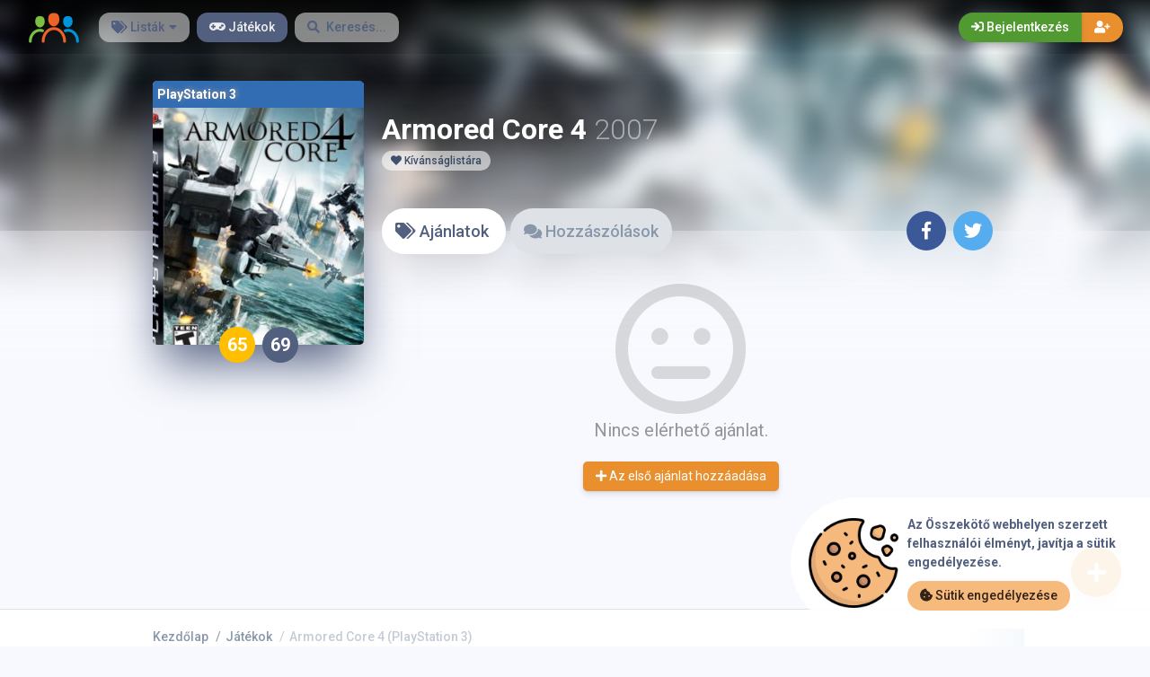

--- FILE ---
content_type: text/html; charset=UTF-8
request_url: https://osszekoto.hu/games/armored-core-4-ps3-159
body_size: 12554
content:
<!DOCTYPE html>
<html class="no-js css-menubar overflow-smooth" lang="hu">
  <head>
    <meta charset="utf-8">
    <meta http-equiv="X-UA-Compatible" content="IE=edge">
    <meta name="viewport" content="width=device-width, initial-scale=1.0, user-scalable=0, minimal-ui">
    
        <meta property="fb:app_id" content="972011543538084" />
        
        
        
    <title>Armored Core 4 (PlayStation 3) ajánlatok - Összekötő</title>
<meta name="description" content="Összekötő egy gyors és átlátható hely termékeid eladására, vásárlására vagy cserélésére. Csatlakozz a több ezer felhasználóhoz és kereskedj egyszerűen!">
<link rel="canonical" href="https://osszekoto.hu/games/armored-core-4-ps3-159"/>
<meta property="og:title" content="Armored Core 4 (PlayStation 3) ajánlatok - Összekötő" />
<meta property="og:url" content="https://osszekoto.hu/games/armored-core-4-ps3-159" />
<meta property="og:site_name" content="Összekötő" />
<meta property="og:image:url" content="https://osszekoto.hu/images/cover/BLUS30027.jpg" />
<meta property="og:image:height" content="350" />
<meta property="og:image:width" content="300" />

<meta name="twitter:card" content="summary" />
<meta name="twitter:title" content="Armored Core 4 (PlayStation 3) ajánlatok - Összekötő" />
<meta name="twitter:description" content="" />
<meta name="twitter:image" content="https://osszekoto.hu/images/cover/BLUS30027.jpg" />
<script type="application/ld+json">{"@context":"https://schema.org","@type":"WebPage","name":"Armored Core 4 (PlayStation 3) ajánlatok - Összekötő"}</script>
    <meta property="og:image" content="https://osszekoto.hu/img/big-cover.png" />
    <link rel="apple-touch-icon" sizes="180x180" href="https://osszekoto.hu/img/apple-touch-icon.png">
    <link rel="icon" type="image/png" href="https://osszekoto.hu/img/favicon-32x32.png" sizes="32x32">
    <link rel="icon" type="image/png" href="https://osszekoto.hu/img/favicon-16x16.png" sizes="16x16">
    <link rel="manifest" href="https://osszekoto.hu/manifest.json">
    <link rel="mask-icon" href="https://osszekoto.hu/img/safari-pinned-tab.svg" color="#302f2f">
    
    <link rel="sitemap" type="application/xml" title="Sitemap" href="https://osszekoto.hu/sitemap" />
    
    <link href="https://osszekoto.hu/opensearch.xml" rel="search" title="Összekötő Keresés..." type="application/opensearchdescription+xml">

    <meta name="theme-color" content="#302f2f">

    
    <script type="text/javascript">
    // Initialize the service worker
    if ('serviceWorker' in navigator) {
        navigator.serviceWorker.register('/serviceworker.js', {
            scope: '.'
        }).then(function (registration) {
            // Registration was successful
            console.log('PWA: ServiceWorker registration successful with scope: ', registration.scope);
        }, function (err) {
            // registration failed :(
            console.log('PWA: ServiceWorker registration failed: ', err);
        });
    }
    </script>

    
    <link rel="stylesheet" href="https://osszekoto.hu/css/bootstrap.min.css">
    <link rel="stylesheet" href="https://osszekoto.hu/css/bootstrap-extend.min.css">
    <link rel="stylesheet" href="https://osszekoto.hu/themes/vilagos/assets/css/site.min.css?version=1.4.2">
    <link rel="stylesheet" href="https://osszekoto.hu/css/custom.css">
    <link rel="stylesheet" href="https://osszekoto.hu/vendor/notie/notie.css">

    <link rel="stylesheet" href="https://osszekoto.hu/vendor/owlcarousel/assets/owl.carousel.min.css">
    <link rel="stylesheet" href="https://osszekoto.hu/vendor/owlcarousel/assets/owl.theme.default.min.css">

    
    <link rel="stylesheet" href="https://osszekoto.hu/css/fontawesome-all.min.css">
    <link href="https://fonts.googleapis.com/css?family=Roboto:300,400,500,700" rel="stylesheet">
    
        
    <script>window.Laravel = {"csrfToken":"kqCgsDpR7zzIqJp5LRXcJRHZaTUPSUpTFOlCthAJ"}</script>  </head>

  <body class="site-navbar-small">
    
    <nav class="site-navbar navbar navbar-light navbar-fixed-top navbar-inverse" role="navigation" style="background-color: rgba(255,255,255,1); -webkit-transition: all .3s ease 0s; -o-transition: all .3s ease 0s; transition: all .3s ease 0s; z-index: 20;">

  
  <div class="navbar-header">

    
    <button type="button" class="navbar-toggler hamburger hamburger-close navbar-toggler-left hided navbar-toggle offcanvas-toggle" data-toggle="offcanvas" data-target="#js-bootstrap-offcanvas" id="offcanvas-toggle">
      <span class="sr-only">Navigáció átkapcsolása</span>
      <span class="hamburger-bar"></span>
    </button>

    
    <button type="button" class="navbar-toggler collapsed" data-target="#site-navbar-collapse" data-toggle="collapse">
      <i class="icon fa fa-ellipsis-h" aria-hidden="true"></i>
    </button>
    
    <a class="navbar-brand navbar-brand-center" href="https://osszekoto.hu">
      <img src="https://osszekoto.hu/img/logo.png"
      title="Logo" class="hires">
    </a>

  </div>
  

  
  <div class="navigation">

    <div class="navbar-container navbar-offcanvas navbar-offcanvas-touch" id="js-bootstrap-offcanvas" style="margin-left: 0px; margin-right: 0px; padding-left: 0px; padding-right: 0px;">

      <ul class="site-menu" data-plugin="menu">
        
        <li class="site-menu-item hidden-md-up">
          <a href="javascript:void(0)" data-toggle="offcanvas" data-target="#js-bootstrap-offcanvas" id="offcanvas-toggle" class="offcanvas-toggle">
            <i class="site-menu-icon fa fa-times" aria-hidden="true"></i>
            <span class="site-menu-title">Bezár</span>
          </a>
        </li>
        
        <li class="site-menu-item has-sub ">
          <a href="javascript:void(0)" data-toggle="dropdown">
            <span class="site-menu-title"><i class="site-menu-icon fa fa-tags" aria-hidden="true"></i> Listák</span><span class="site-menu-arrow"></span>
          </a>
          <div class="dropdown-menu  site-menu-games">
            <div class="row no-space site-menu-sub">
              
              <div class="col-xs-12 col-md-3" style="border-right: 1px solid rgba(255,255,255,0.05);">
                <div class="site-menu-games-title">Következő  generáció</div>
                <ul>
                  <li class="site-menu-item menu-item-game ">
                    <a href="https://osszekoto.hu/listings">
                      <span class="site-menu-title site-menu-fix">Minden ajánlat</span>
                    </a>
                  </li>
                  <li class="site-menu-item menu-item-game ">
                    <a href="https://osszekoto.hu/listings/ps5">
                      <span class="site-menu-title site-menu-fix">PlayStation 5</span>
                    </a>
                  </li>
                  <li class="site-menu-item ">
                    <a href="https://osszekoto.hu/listings/xboxonex">
                      <span class="site-menu-title site-menu-fix">Xbox One X|S</span>
                    </a>
                  </li>
                  <li class="site-menu-item ">
                    <a href="https://osszekoto.hu/listings/pc">
                      <span class="site-menu-title site-menu-fix">PC</span>
                    </a>
                  </li>
                </ul>
              </div>
              
              
              <div class="col-xs-12 col-md-3" style="border-right: 1px solid rgba(255,255,255,0.05);">
                <div class="site-menu-games-title">Jelenlegi generáció</div>
                <ul>
                  <li class="site-menu-item menu-item-game ">
                    <a href="https://osszekoto.hu/listings">
                      <span class="site-menu-title site-menu-fix">Minden ajánlat</span>
                    </a>
                  </li>
                  <li class="site-menu-item menu-item-game ">
                    <a href="https://osszekoto.hu/listings/ps4">
                      <span class="site-menu-title site-menu-fix">PlayStation 4</span>
                    </a>
                  </li>
                  <li class="site-menu-item ">
                    <a href="https://osszekoto.hu/listings/xboxone">
                      <span class="site-menu-title site-menu-fix">Xbox One</span>
                    </a>
                  </li>
                  <li class="site-menu-item menu-item-game ">
                    <a href="https://osszekoto.hu/listings/switch">
                      <span class="site-menu-title site-menu-fix">Nintendo Switch</span>
                    </a>
                  </li>
                  <li class="site-menu-item ">
                    <a href="https://osszekoto.hu/listings/wii-u">
                      <span class="site-menu-title site-menu-fix">Wii U</span>
                    </a>
                  </li>
                </ul>
              </div>
              
              
              <div class="col-xs-12 col-md-3" style="border-right: 1px solid rgba(255,255,255,0.05);">
                <div class="site-menu-games-title">Utolsó generáció</div>
                <ul style="padding: 0; list-style-type: none;">
                  <li class="site-menu-item ">
                    <a href="https://osszekoto.hu/listings/ps3">
                      <span class="site-menu-title site-menu-fix">PlayStation 3</span>
                    </a>
                  </li>
                  <li class="site-menu-item ">
                    <a href="https://osszekoto.hu/listings/xbox360">
                      <span class="site-menu-title site-menu-fix">Xbox 360</span>
                    </a>
                  </li>
                </ul>
                
                
                <div class="site-menu-games-title">Kézi konzolok</div>
                <ul>
                  <li class="site-menu-item ">
                    <a href="https://osszekoto.hu/listings/3ds">
                      <span class="site-menu-title site-menu-fix">Nintendo 3DS</span>
                    </a>
                  </li>
                  <li class="site-menu-item ">
                    <a href="https://osszekoto.hu/listings/vita">
                      <span class="site-menu-title site-menu-fix">PlayStation Vita</span>
                    </a>
                  </li>
                  <li class="site-menu-item ">
                    <a href="https://osszekoto.hu/listings/ds">
                      <span class="site-menu-title site-menu-fix">Nintendo DS</span>
                    </a>
                  </li>
                </ul>
                
              </div>
              
              <div class="col-xs-12 col-md-3">
                <div class="site-menu-games-title">Retro</div>
                <ul>
                  <li class="site-menu-item ">
                    <a href="https://osszekoto.hu/listings/ps2">
                      <span class="site-menu-title site-menu-fix">PlayStation 2</span>
                    </a>
                  </li>
                  <li class="site-menu-item ">
                    <a href="https://osszekoto.hu/listings/xbox">
                      <span class="site-menu-title site-menu-fix">Xbox</span>
                    </a>
                  </li>
                  <li class="site-menu-item ">
                    <a href="https://osszekoto.hu/listings/ps">
                      <span class="site-menu-title site-menu-fix">PlayStation</span>
                    </a>
                  </li>
                  <li class="site-menu-item ">
                    <a href="https://osszekoto.hu/listings/wii">
                      <span class="site-menu-title site-menu-fix">Wii</span>
                    </a>
                  </li>
                  <li class="site-menu-item ">
                    <a href="https://osszekoto.hu/listings/gamecube">
                      <span class="site-menu-title site-menu-fix">Gamecube</span>
                    </a>
                  </li>
                  <li class="site-menu-item ">
                    <a href="https://osszekoto.hu/listings/n64">
                      <span class="site-menu-title site-menu-fix">Nintendo 64</span>
                    </a>
                  </li>
                  <li class="site-menu-item ">
                    <a href="https://osszekoto.hu/listings/gba">
                      <span class="site-menu-title site-menu-fix">Game Boy Advance</span>
                    </a>
                  </li>
                  <li class="site-menu-item ">
                    <a href="https://osszekoto.hu/listings/psp">
                      <span class="site-menu-title site-menu-fix">PlayStation Portable</span>
                    </a>
                  </li>
                  <li class="site-menu-item ">
                    <a href="https://osszekoto.hu/listings/dreamcast">
                      <span class="site-menu-title site-menu-fix">Dreamcast</span>
                    </a>
                  </li>
                </ul>
              </div>
              
            </div>
          </div>
        </li>
        
        
        <li class="site-menu-item active">
          <a href="https://osszekoto.hu/games">
            <span class="site-menu-title"><i class="site-menu-icon fa fa-gamepad" aria-hidden="true"></i> Játékok</span>
          </a>
        </li>

        
        <li class="site-menu-item">
          <a href="javascript:void(0)" data-toggle="collapse" data-target="#site-navbar-search" role="button" id="navbar-search-open">
            <i class="site-menu-icon fa fa-search hidden-sm-down" aria-hidden="true"></i>
            <span class="site-menu-title hidden-md-down">Keresés...</span>
          </a>
        </li>
      </ul>
    </div>

    <div class="navbar-container container-fluid userbar">
      <!-- Navbar Collapse -->
      <div class="collapse navbar-collapse navbar-collapse-toolbar" id="site-navbar-collapse">
        <!-- Navbar Toolbar -->

        
        <button type="button" class="navbar-toggler collapsed float-left" data-target="#site-navbar-search"
        data-toggle="collapse">
          <span class="sr-only">Kereső átkapcsolása</span>
          <i class="icon fa fa-search" aria-hidden="true"></i>
        </button>
        

        <ul class="nav navbar-toolbar navbar-right navbar-toolbar-right">
          
          
          
                    
          <a data-toggle="modal" data-target="#RegModal" href="javascript:void(0)" aria-expanded="false" role="button" class="btn btn-orange btn-round navbar-btn navbar-right" style="font-weight: 500; border-radius: 0px 50px 50px 0px;">
            <i class="fa fa-user-plus"></i>
          </a>
          
          <a data-toggle="modal" data-target="#LoginModal" href="javascript:void(0)" aria-expanded="false" role="button" class="btn btn-success btn-round navbar-btn navbar-right" style="font-weight: 500; border-radius: 50px 0px 0px 50px">
            <i class="fa fa-sign-in"></i> Bejelentkezés
          </a>
                    
        </ul>
      </div>
      <!-- End Navbar Collapse -->
    </div>

    <!-- Site Navbar Seach -->
    <div class="collapse navbar-search-overlap" id="site-navbar-search" style="width: 100%;">
      <form role="search" id="search">
        <div class="form-group">
          <div class="input-search input-search-fix">
            <i class="input-search-icon fa fa-search" aria-hidden="true" id="loadingcomplete"></i>
            <i class="input-search-icon fa fa-sync fa-spin" aria-hidden="true" id="loadingsearch" style="display: none; margin-top: -8px !important;"></i>
            <input type="text" class="form-control" name="input" placeholder="Keresés..." id="navbar-search" autocomplete="off">
            <input type="hidden" name="_token" value="kqCgsDpR7zzIqJp5LRXcJRHZaTUPSUpTFOlCthAJ">
            <button type="button" class="input-search-close icon fa fa-times" data-target="#site-navbar-search"
            data-toggle="collapse" aria-label="Close" id="search-close"></button>
          </div>
        </div>
      </form>
    </div>
    <!-- End Site Navbar Seach -->
  </div>
  
</nav>
    
    
    <div class="subheader-image-bg">
  <div class="bg-image-wrapper">
    
          <div class="bg-image lazy" data-original="https://osszekoto.hu/images/cover/BLUS30027.jpg"></div>
      <div style="position: absolute; height: 500px; width: 100%; top: 0; background: linear-gradient(0deg, rgba(248,249,254,1) 30%, rgba(248,249,254,0) 80%);"></div>
    
      </div>
  
  <div class="bg-color"></div>
</div>




            <div class="page game-overview">
      <div class="page-content container-fluid" >
        
        


<div itemscope itemtype="http://schema.org/Product" class="hidden">
  
  <meta itemprop="name" content="Armored Core 4" />
  
  <meta itemprop="image" content="https://osszekoto.hu/images/cover/BLUS30027.jpg" />
  
  <meta itemprop="releaseDate" content="2007-03-19" />
  
  
  <div itemprop="offers" itemscope itemtype="http://schema.org/AggregateOffer" class="hidden">
    <meta itemprop="offerCount" content="0" />
    <meta itemprop="priceCurrency" content="HUF" />
    <meta itemprop="lowPrice" content="0" />
    <meta itemprop="highPrice" content="0" />
  </div>
</div>


<div class="row no-space equal">
  <div class="offset-xs-3 col-xs-6 offset-sm-0 col-sm-4 col-md-3 offset-md-0 col-lg-3 col-xxl-2 ">

    
    <div class="game-cover-wrapper shadow">
      
            <div class="loader pacman-loader cover-loader"></div>
      
      
      
      
      
              <div class="lazy game-cover gen"  data-original="https://osszekoto.hu/images/cover/BLUS30027.jpg"></div>
        <div class="game-platform-gen" style="background-color: #326db3; text-align: left;">
          
                      <span >PlayStation 3</span>
                  </div>
      
          </div>
    

    
        <div>
      <div class="text-center game-cover-scores" style="">
        
                <a href="https://www.metacritic.com/game/playstation-3/armored-core-4" target="_blank" class="metascore round  m-r-5  average">
          <span class="score">65</span>
        </a>
                
                <a href="https://www.metacritic.com/game/playstation-3/armored-core-4" target="_blank" class="metascore round user">
          <span class="score">69</span>
        </a>
              </div>
    </div>
        
    <div class="hidden-sm-down">
      
              
                
                <div class="gsummary">
          
        </div>
          </div>
  </div>


  <div class="col-xs-12 col-sm-8 col-md-9 col-lg-9 col-xxl-10">

    
    <div class="game-details flex-center-space">
      <div class="ginfo">

        
        <div class="flex-center-space">
          <div class="gtitle">
            Armored Core 4 <span class="release-year">2007</span>          </div>
                  </div>
        
        <div class="gbuttons">
          
                      <a href="javascript:void(0);" data-toggle="modal" data-target="#LoginModal" class="btn btn-round"><i class="fas fa-heart"></i> Kívánságlistára</a>
          
                    
                  </div>

        <div class="hidden-md-up">
          
                      <div class="gsummary m-b-10">
              
            </div>
            
                        
                              </div>
      </div>
    </div>
    
  </div>



<div class="col-xs-12 col-sm-12 col-md-9 col-lg-9 col-xxl-10">
  
  <div class="item-content">
    <div class="subheader-tabs-wrapper flex-center-space">
      
      <div class="no-flex-shrink">
        <ul class="subheader-tabs" role="tablist">
          
          <li class="nav-item">
            <a data-toggle="tab" href="#listings" data-target="#listings" role="tab" class="subheader-link">
              <i class="fa fa-tags" aria-hidden="true"></i><span class="hidden-xs-down"> Ajánlatok</span>
            </a>
          </li>
          
                    
                    
                    <li class="nav-item">
            <a data-toggle="tab" href="#comments" data-target="#comments" role="tab" class="subheader-link">
              <i class="fa fa-comments" aria-hidden="true"></i><span class="hidden-sm-down"> Hozzászólások</span>
            </a>
          </li>
                  </ul>
      </div>
      
      <div  class="subheader-social-comments" >
        
        <a href="https://www.facebook.com/dialog/share?
    app_id=972011543538084&display=popup&href=https://osszekoto.hu/games/armored-core-4-ps3-159&redirect_uri=https://osszekoto.hu/self.close.html" onclick="window.open(this.href, 'facebookwindow','left=20,top=20,width=600,height=400,toolbar=0,resizable=1'); return false;" class="btn btn-icon btn-round btn-lg social-facebook m-r-5">
          <i class="icon fab fa-facebook-f" aria-hidden="true"></i>
        </a>
        
        <a href="https://twitter.com/intent/tweet?text=Armored Core 4 (PlayStation 3) az Összekötő-n &#8921; https://osszekoto.hu/games/armored-core-4-ps3-159" onclick="window.open(this.href, 'twitterwindow','left=20,top=20,width=600,height=300,toolbar=0,resizable=1'); return false;" class="btn btn-icon btn-round btn-lg social-twitter m-r-5">
          <i class="icon fab fa-twitter" aria-hidden="true"></i>
        </a>
      </div>
    </div>
    

    
    <div class="tab-content subheader-margin m-t-40">

      
      
      
            
      <div class="tab-pane fade" id="comments" role="tabpanel">
                <div id="comments-wrapper">
</div>


<div class="panel">
  <div class="panel-heading">
    
    <h3 class="panel-title"><i class="fa fa-edit" aria-hidden="true"></i> Üzenet elküldése</h3>
  </div>
  <form method="POST" action="https://osszekoto.hu/games/armored-core-4-ps3-159" accept-charset="UTF-8" id="comment-submit"><input name="_token" type="hidden" value="kqCgsDpR7zzIqJp5LRXcJRHZaTUPSUpTFOlCthAJ">
  <div class="p-20">
    
    <textarea type="input" class="form-control input" id="commentText0" name="text" placeholder="Hozzászólni..." rows="3" data-parent="0"></textarea>
    
    <input type="input" name="item_id" value="159" hidden>
    <input type="input" name="item_type" value="game" hidden>
  </div>
  <div class="panel-footer">
    <div></div>
    <div>
      
      <a href="#" data-parent="0" class="button add-game disabled" id="commentSubmit">
        <i class="fa fa-comment" aria-hidden="true"></i> Küld
      </a>
    </div>
  </div>
  </form>
</div>


      </div>
      
      
      
      <div class="tab-pane fade" id="media" role="tabpanel">
      </div>
      

      
      <div class="tab-pane fade" id="listings" role="tabpanel">

      
              
        <div class="no-listings game-overview">
          <div class="empty-list add-button">
            
            <div class="icon">
              <i class="far fa-meh" aria-hidden="true"></i>
            </div>
            
            <div class="text">
              Nincs elérhető ajánlat.
            </div>
            
                        <a href="javascript:void(0);" data-toggle="modal" data-target="#LoginModal" class="btn btn-orange"><i class="fa fa-plus" aria-hidden="true"></i> Az első ajánlat hozzáadása</a>
                      </div>
        </div>
        
                


        
        <div class="site-action">
                    <button type="button" data-toggle="modal" data-target="#LoginModal" class="site-action-toggle btn-raised btn btn-orange btn-floating animation-scale-up">
            <i class="front-icon fa fa-plus" aria-hidden="true"></i>
          </button>
                  </div>
        

      </div>
      

      
      
    </div>
    
  </div>
</div>
</div>


<div class="modal fade modal-fade-in-scale-up modal-danger modal-wishlist" id="AddWishlist" tabindex="-1" role="dialog">
  <div class="modal-dialog user-dialog">
    <div class="modal-content">
      
      <div class="modal-header">
        
        <div class="background-pattern" style="background-image: url('https://osszekoto.hu/img/game_pattern.png');"></div>
        
        <div class="background-color"></div>
        
        <div class="title">
          
          <button type="button" class="close" data-dismiss="modal">
            <span aria-hidden="true">×</span><span class="sr-only">Bezárás</span>
          </button>
          
          <h4 class="modal-title">
            <i class="fas fa-heart m-r-5"></i>
                          
              <strong>Kívánságlistára</strong>
                      </h4>
        </div>
      </div>

      
      <form method="POST" action="https://osszekoto.hu/games/armored-core-4-ps3-159/wishlist/add" accept-charset="UTF-8" id="form-new-wishlist" role="form"><input name="_token" type="hidden" value="kqCgsDpR7zzIqJp5LRXcJRHZaTUPSUpTFOlCthAJ">

      
      <div class="selected-game flex-center">
        
        <div>
          <span class="avatar m-r-10"><img src="https://osszekoto.hu/images/square_tiny/BLUS30027.jpg" /></span>
        </div>
        
        <div>
          <span class="selected-game-title">
            <strong>Armored Core 4</strong><span class="release-year m-l-5">2007</span>          </span>
          <span class="platform-label" style="background-color:#326db3;">
            PlayStation 3
          </span>
        </div>
      </div>
      

      <div class="modal-body">
        <div class="main-content">
                  </div>
      </div>
      </form>
      

      <div class="modal-footer">
        
        <a href="javascript:void(0)" data-dismiss="modal" data-bjax class="btn btn-dark btn-lg">Bezárás</a>
        
        <button id="send-wishlist" class="btn btn-danger btn-animate btn-animate-vertical btn-lg" type="submit">
                      
            <span><i class="icon fas fa-heart" aria-hidden="true"></i> Kívánságlistára</span>
                  </button>
      </div>

    </div>
  </div>
</div>










      </div>
    </div>
        
    <div class="page-breadcrumbs-wrapper">
	<div class="page-breadcrumbs">
		<div class="page">
			<ol itemscope="itemscope" itemtype="http://schema.org/BreadcrumbList" class="breadcrumb">
															<li itemprop="itemListElement" itemscope="itemscope" itemtype="http://schema.org/ListItem" class="breadcrumb-item"><a itemprop="item" href="https://osszekoto.hu"><span itemprop="name">Kezdőlap</span></a><meta itemprop="position" content="1" /></li>
																				<li itemprop="itemListElement" itemscope="itemscope" itemtype="http://schema.org/ListItem" class="breadcrumb-item"><a itemprop="item" href="https://osszekoto.hu/games"><span itemprop="name">Játékok</span></a><meta itemprop="position" content="2" /></li>
																				<li itemprop="itemListElement" itemscope="itemscope" itemtype="http://schema.org/ListItem" class="breadcrumb-item active o-50"><a itemprop="item" href="https://osszekoto.hu/games/armored-core-4-ps3-159"><span itemprop="name">Armored Core 4 (PlayStation 3)</span></a><meta itemprop="position" content="3" /></li>
												</ol>
		</div>
	</div>
</div>

    
    
          <div class="site-footer">
  <div class="flex-center-space">
    <div class="footer-menu-wrapper">
            
        
        
        
                  
                    <div class="m-r-20 m-b-20">
            <div class="m-t-20"><span class="parent-item"><i class="fas fa-users"></i> Közösség</span></div>
            <ul class="footer-menu">
        
        
              
        
        
        
        
          
          
                      
                          <li><a href="https://osszekoto.hu/blog">Blog</a></li>
            
                      
        
        
              
        
        
        
        
          
          
                      
                          <li><a href="https://osszekoto.hu/page/soon">Visszajelzés</a></li>
                      
        
        
              
        
        
        
                                </ul>
            </div>
          
                    <div class="m-r-20 m-b-20">
            <div class="m-t-20"><span class="parent-item"><i class="fas fa-info-circle"></i> Szolgáltatás</span></div>
            <ul class="footer-menu">
        
        
              
        
        
        
        
          
          
                      
                          <li><a href="https://osszekoto.hu/page/details">Részletek</a></li>
                      
        
        
              
        
        
        
        
          
          
                      
                          <li><a href="https://osszekoto.hu/page/features">Funkciók</a></li>
                      
        
        
              
        
        
        
        
          
          
                      
                          <li><a href="https://osszekoto.hu/page/contact">Kapcsolat</a></li>
            
                      
        
        
              
        
        
        
        
          
          
                      
                          <li><a href="https://osszekoto.hu/page/terms">Felhasználói szabályzat</a></li>
                      
        
        
              
        
        
        
        
          
          
                      
                          <li><a href="https://osszekoto.hu/page/privacy">Adatvédelem</a></li>
                      
        
        
                    </ul>
          </div>
                  </div>


    <div class="no-flex-shrink">
      
              <select class="form-control select m-t-20" onChange="window.location.href=this.value" style="display: inline;
      width: inherit;">
          <option value="disabled" disabled selected>Nyelv</option>
                        <option value="https://osszekoto.hu/lang/hu">Magyar</option>
                        <option value="https://osszekoto.hu/lang/en">Angol</option>
                    </select>
            
          </div>
  </div>
  <div class="social flex-center-space-wrap">
    
    <div class="copyright">
      © 2026 <span class="f-w-700">Összekötő</span>. Minden jog fenntartva. A védjegyek jogos tulajdonosaiké Magyarországon és más országokban.
    </div>
    <div itemscope itemtype="http://schema.org/Organization">
      
      <link itemprop="url" href="https://osszekoto.hu">
      
            <a itemprop="sameAs" class="btn btn-icon btn-round btn-dark" href="https://discord.gg/h8e56WTW3Q" target="_blank"><i class="icon fab fa-discord"></i></a>
            
            
            
            
            
          </div>
  </div>


</div>
        
          <div class="modal fade modal-fade-in-scale-up modal-success" id="LoginModal" tabindex="-1" role="dialog">
  <div class="modal-dialog user-dialog" role="document">
    <div class="modal-content">

      <div class="user-background" style="background: url(https://osszekoto.hu/img/game_pattern.png);"></div>

      <div class="modal-header" >
        <div class="background-pattern" style="background-image: url('https://osszekoto.hu/img/game_pattern.png');"></div>
        <div class="title flex-center-space">
          
          <h4 class="modal-title" id="myModalLabel">
            <i class="fa fa-sign-in" aria-hidden="true"></i><strong> Bejelentkezés</strong>
          </h4>
          
          <div>
            <a data-dismiss="modal" data-toggle="modal" href="#RegModal" class="btn btn-warning btn-round m-r-5 f-w-500"><i class="fa fa-user-plus" aria-hidden="true"></i><span class="hidden-xs-down"> Fiók létrehozása</span></a>
            
            <a href="/#" data-dismiss="modal" class="btn btn-round btn-dark">
              <i class="fa fa-times" aria-hidden="true"></i>
            </a>
          </div>
        </div>
      </div>

      <div class="modal-body user-body">
        <div class="row no-space">
          <div class="col-md-6 social">
            <div class="logo">
              <img src="https://osszekoto.hu/img/logo.png" class="hires" />
            </div>
            <div class="buttons">
              
                            <a href="https://osszekoto.hu/login/twitch" class="btn btn-tagged btn-block social-twitch f-w-500">
                <span class="btn-tag"><i class="icon fab fa-twitch" aria-hidden="true"></i></span> Jelentkezz be a Twitch-el
              </a>
                            
                            
                            <a href="https://osszekoto.hu/login/facebook" class="btn btn-tagged btn-block social-facebook f-w-500">
                <span class="btn-tag"><i class="icon fab fa-facebook" aria-hidden="true"></i></span> Jelentkezz be a Facebook-al
              </a>
                            
                            <a href="https://osszekoto.hu/login/twitter" class="btn btn-tagged btn-block social-twitter f-w-500">
                <span class="btn-tag"><i class="icon fab fa-twitter" aria-hidden="true"></i></span> Jelentkezz be a Twitter-el
              </a>
                            
                            <a href="https://osszekoto.hu/login/google" class="btn btn btn-tagged btn-block social-google-plus f-w-500">
                <span class="btn-tag"><i class="icon fab fa-google-plus-g" aria-hidden="true"></i></span> Jelentkezz be a Google-lal
              </a>
                          </div>
          </div>

          <div class="col-md-6 form" id="loginform">
            
            <div class="bg-danger error" id="loginfailed">
              <i class="fa fa-times" aria-hidden="true"></i> Ezek a hitelesítő adatok nem egyeznek a nyilvántartásainkkal.
            </div>

            <form id="loginForm" method="POST" novalidate="novalidate">
              <input type="hidden" name="_token" value="kqCgsDpR7zzIqJp5LRXcJRHZaTUPSUpTFOlCthAJ">
              
              <div class="input-group m-b-10">
                <span class="input-group-addon login-form">
                  <i class="fa fa-envelope" aria-hidden="true"></i>
                </span>
                <input id="email" type="email" class="form-control input rounded" name="email" value="" placeholder="email cím">
              </div>
              
              <div class="input-group">
                <span class="input-group-addon login-form">
                  <i class="fa fa-unlock-alt" aria-hidden="true"></i>
                </span>
                <input id="password" type="password" class="form-control input" name="password" placeholder="Jelszó">
              </div>
              
              <div class="checkbox-custom checkbox-default">
                <input name="remember" id="remember" type="checkbox" />
                <label for="remember">Emlékezz rám</label>
              </div>
              
              <button type="submit" class="btn btn-success btn-block btn-animate btn-animate-vertical" id="login">
                <span><i class="icon fa fa-sign-in" aria-hidden="true"></i> Bejelentkezés</span>
              </button>
              
              <a data-dismiss="modal" data-toggle="modal" href="#ForgetModal" class="btn btn-dark btn-block">Elfelejtette a jelszavát?</a>
            </form>
          </div>

        </div>
      </div>
    </div>
  </div>
</div>

      <div class="modal fade modal-fade-in-scale-up modal-dark" id="ForgetModal" tabindex="-1" role="dialog">
  <div class="modal-dialog user-dialog modal-sm" role="document">
    <div class="modal-content">

      <div class="modal-header" >
        <div class="background-pattern" style="background-image: url('https://osszekoto.hu/img/game_pattern.png');"></div>
        <div class="title">
          
          <a data-dismiss="modal" data-toggle="modal" href="#LoginModal" class="btn btn-success btn-round f-w-500 float-right"><i class="fa fa-sign-in" aria-hidden="true"></i></a>
          <h4 class="modal-title" id="myModalLabel">
            <i class="fa fa-unlock" aria-hidden="true"></i>
            <strong> Elfelejtette a jelszavát?</strong>
          </h4>
        </div>
      </div>

      <div class="modal-body user-body">
        <div class="row no-space">
          <div class="col-md-12 form" id="loginform">
            <div class="bg-success error reg" id="forget-success">
              <i class="fa fa-check"></i> E-mailben elküldtük a jelszó-visszaállító linket!
            </div>
            <form id="forgetForm" method="POST" novalidate="novalidate">
              <input type="hidden" name="_token" value="kqCgsDpR7zzIqJp5LRXcJRHZaTUPSUpTFOlCthAJ">
              <div class="bg-danger error reg" id="forget-errors-email">
              </div>
              
              <div class="input-group m-b-10">
                <span class="input-group-addon login-form">
                  <i class="fa fa-envelope" aria-hidden="true"></i>
                </span>
                <input id="forget-email" type="email" class="form-control input rounded" name="email" value="" placeholder="email cím">
              </div>
              
              <button type="submit" class="btn btn-dark btn-block btn-animate btn-animate-vertical" id="forget">
                <span><i class="icon fa fa-unlock" aria-hidden="true"></i> Jelszó visszaállítása</span>
              </button>
            </form>
          </div>

        </div>
      </div>
    </div>
  </div>
</div>

      <div class="modal fade modal-fade-in-scale-up modal-orange" id="RegModal" tabindex="-1" role="dialog">
  <div class="modal-dialog" role="document" style="overflow-y: initial !important;">
    <div class="modal-content">

      <div class="user-background" style="background: url(https://osszekoto.hu/img/game_pattern.png);"></div>

      <div class="modal-header" >
        <div class="background-pattern" style="background-image: url('https://osszekoto.hu/img/game_pattern.png');"></div>
        <div class="title flex-center-space">
          
          <h4 class="modal-title" id="myModalLabel">
            <i class="fa fa-user-plus" aria-hidden="true"></i>
            <strong> Fiók létrehozása</strong>
          </h4>
          <div>
            
            <a data-dismiss="modal" data-toggle="modal" href="#LoginModal" class="btn btn-success btn-round m-r-5 f-w-500"><i class="fa fa-sign-in" aria-hidden="true"></i><span class="hidden-xs-down"> Bejelentkezés</a></span>
            
            <a href="/#" data-dismiss="modal" class="btn btn-round btn-dark">
              <i class="fa fa-times" aria-hidden="true"></i>
            </a>
          </div>
        </div>
      </div>

      <div class="modal-body user-body">
        <div class="row no-space">
          <div class="col-md-6 form" id="register">
          <form method="POST" action="https://osszekoto.hu/register" accept-charset="UTF-8" id="registerForm"><input name="_token" type="hidden" value="kqCgsDpR7zzIqJp5LRXcJRHZaTUPSUpTFOlCthAJ">
          <input type="hidden" name="_token" value="kqCgsDpR7zzIqJp5LRXcJRHZaTUPSUpTFOlCthAJ">
            <div class="bg-danger error reg" id="register-errors-name">
            </div>
            
            <div class="input-group m-b-10" id="register-name">
              <span class="input-group-addon login-form">
                <i class="fa fa-user" aria-hidden="true"></i>
              </span>
              <input id="register-name" type="input" class="form-control input rounded" name="name" placeholder="Felhasználónév">
            </div>
            <div class="bg-danger error reg" id="register-errors-email">
            </div>
            
            <div class="input-group m-b-10" id="register-email">
              <span class="input-group-addon login-form">
                <i class="fa fa-envelope" aria-hidden="true"></i>
              </span>
              <input id="register-email" type="email" class="form-control input rounded" name="email" placeholder="email cím">
            </div>
            <div class="bg-danger error reg" id="register-errors-password">
            </div>
            
            <div class="input-group m-b-10" id="register-password">
              <span class="input-group-addon login-form">
                <i class="fa fa-unlock-alt" aria-hidden="true"></i>
              </span>
              <input id="register-password" type="password" class="form-control input" name="password" placeholder="Jelszó">
            </div>
            
            <div class="input-group m-b-10" id="register-password-confirm">
              <span class="input-group-addon login-form">
                <i class="fa fa-repeat" aria-hidden="true"></i>
              </span>
              <input id="register-password-confirmation" type="password" class="form-control input" name="password_confirmation" placeholder="Jelszó megerősítése">
            </div>
            <div class="bg-danger error reg" id="register-errors-legal">
            </div>
            
                        
                          
              <button type="submit" id="register-submit" class="btn btn-orange btn-block btn-animate btn-animate-vertical">
                <span><i class="icon fa fa-user-plus" aria-hidden="true"></i> Fiók létrehozása</span>
              </button>
                      </form>
          </div>

          <div class="col-md-6 social">
            <div class="logo">
              <img src="https://osszekoto.hu/img/logo.png" class="hires" />
            </div>
            <div class="buttons">
              
                            <a href="https://osszekoto.hu/login/twitch" class="btn btn-tagged btn-block social-twitch f-w-500">
                <span class="btn-tag"><i class="icon fab fa-twitch" aria-hidden="true"></i></span> Jelentkezz be a Twitch-el
              </a>
                            
                            
                            <a href="https://osszekoto.hu/login/facebook" class="btn btn-tagged btn-block social-facebook f-w-500" rel="nofollow">
                <span class="btn-tag"><i class="icon fab fa-facebook-f" aria-hidden="true"></i></span> Jelentkezz be a Facebook-al
              </a>
                            
                            <a href="https://osszekoto.hu/login/twitter" class="btn btn-tagged btn-block social-twitter f-w-500" rel="nofollow">
                <span class="btn-tag"><i class="icon fab fa-twitter" aria-hidden="true"></i></span> Jelentkezz be a Twitter-el
              </a>
                            
                            <a href="https://osszekoto.hu/login/google" class="btn btn btn-tagged btn-block social-google-plus f-w-500" rel="nofollow">
                <span class="btn-tag"><i class="icon fab fa-google-plus-g" aria-hidden="true"></i></span> Jelentkezz be a Google-lal
              </a>
                          </div>
          </div>
        </div>
      </div>
    </div>
  </div>
</div>


      <div class="cookie-consent flex-center hide" id="js-cookie-consent">

    <img src="https://osszekoto.hu/img/cookie.png" />
    <div class="inline-block m-l-10">
        <span class="cookie-consent__message m-b-10">
            Az Összekötő webhelyen szerzett felhasználói élményt, javítja a sütik engedélyezése.
        </span>

        <button class="btn btn-round js-cookie-consent-agree cookie-consent__agree">
            <i class="fas fa-cookie-bite"></i> Sütik engedélyezése
        </button>
    </div>

</div>

    <script>

        window.laravelCookieConsent = (function () {

            var COOKIE_VALUE = 1;

            function consentWithCookies() {
                setCookie('osszekoto_cookie_consent', COOKIE_VALUE, 7300);
                hideCookieDialog();
            }

            function cookieExists(name) {
                return (document.cookie.split('; ').indexOf(name + '=' + COOKIE_VALUE) !== -1);
            }

            function hideCookieDialog() {
                var dialogs = document.getElementById('js-cookie-consent');
                dialogs.classList.add('hide');
            }

            function setCookie(name, value, expirationInDays) {
                var date = new Date();
                date.setTime(date.getTime() + (expirationInDays * 24 * 60 * 60 * 1000));
                document.cookie = name + '=' + value + '; ' + 'expires=' + date.toUTCString() +';path=/';
            }

            if(cookieExists('osszekoto_cookie_consent')) {
                hideCookieDialog();
            } else {
                document.addEventListener("DOMContentLoaded", function(event) {
                    document.getElementById('js-cookie-consent').classList.remove('hide');
                });
            }

            var buttons = document.getElementsByClassName('js-cookie-consent-agree');

            for (var i = 0; i < buttons.length; ++i) {
                buttons[i].addEventListener('click', consentWithCookies);
            }

            return {
                consentWithCookies: consentWithCookies,
                hideCookieDialog: hideCookieDialog
            };
        })();
    </script>

<script defer src="https://static.cloudflareinsights.com/beacon.min.js/vcd15cbe7772f49c399c6a5babf22c1241717689176015" integrity="sha512-ZpsOmlRQV6y907TI0dKBHq9Md29nnaEIPlkf84rnaERnq6zvWvPUqr2ft8M1aS28oN72PdrCzSjY4U6VaAw1EQ==" data-cf-beacon='{"version":"2024.11.0","token":"13137974b5a443d0ac9e06fc02d2a0d9","r":1,"server_timing":{"name":{"cfCacheStatus":true,"cfEdge":true,"cfExtPri":true,"cfL4":true,"cfOrigin":true,"cfSpeedBrain":true},"location_startswith":null}}' crossorigin="anonymous"></script>
</body>
  
  <script type="application/ld+json">
  {
    "@context": "http://schema.org",
    "@type": "WebSite",
    "name": "Összekötő",
    "url": "https://osszekoto.hu",
    "potentialAction": [{
      "@type": "SearchAction",
      "target": "https://osszekoto.hu/search/{search_term_string}",
      "query-input": "required name=search_term_string"
    }]
  }
  </script>
  
    
  <script src="https://osszekoto.hu/js/jquery.min.js"></script>
  <script src="https://osszekoto.hu/js/tether.min.js"></script>
  <script src="https://osszekoto.hu/js/bootstrap.min.js"></script>
  <script async src="https://osszekoto.hu/js/bootstrap.offcanvas.js"></script>
  <script async src="https://osszekoto.hu/js/velocity.min.js"></script>
  <script src="https://osszekoto.hu/js/typeahead.bundle.min.js"></script>
  <script src="https://osszekoto.hu/js/jquery.lazyload.min.js"></script>
  
  <script async src="https://osszekoto.hu/js/site.js"></script>
  <script src="https://osszekoto.hu/vendor/owlcarousel/owl.carousel.min.js"></script>
  <script src="https://cdnjs.cloudflare.com/ajax/libs/jquery.matchHeight/0.7.2/jquery.matchHeight-min.js"></script>
  
  
  

<script src="//cdnjs.cloudflare.com/ajax/libs/masonry/4.1.1/masonry.pkgd.min.js"></script>
<script src="//cdnjs.cloudflare.com/ajax/libs/jquery.imagesloaded/4.1.1/imagesloaded.pkgd.min.js"></script>
<script src="//cdnjs.cloudflare.com/ajax/libs/magnific-popup.js/1.1.0/jquery.magnific-popup.min.js"></script>


  <script type="text/javascript">
$(document).ready(function () {

  
  $( "#comments-wrapper" ).hide().load( "https://osszekoto.hu/comments/show/game/159", function(){
    $("#comments_loading").fadeOut('slow');
  }).fadeIn('slow');

  
  
    
  $("#commentSubmit").click(function(e) {
    e.preventDefault();
    $('#LoginModal').modal('show');
  });
    
});
</script>

<script type="text/javascript">
$(document).ready(function(){


  
  
  $('[data-toggle="popover"]').popover({
      html: true,
      trigger: 'manual',
      placement: 'top',
      offset: '10px 3px',
      template: '<div class="popover trade-list-game"><div class="popover-arrow"></div><h3 class="popover-title" role="tooltip"></h3><div class="popover-content"></div></div>'
  }).on("mouseenter", function () {
    $(this).popover('toggle');
      $( ".avatar", this ).removeClass('gray');
  }).on("mouseleave", function () {
    $(this).popover('toggle');
      $( ".avatar", this ).addClass('gray');
  });

  $('[data-toggle="popover"]').popover().click(function(e) {
      $(this).popover('toggle');
      $( ".img-circle", this ).css({'filter': '', 'filter': '', '-webkit-filter': ''});
  });



  
  var hash = document.location.hash;
  var prefix = "!";
  if (hash) {
      hash = hash.replace(prefix,'');
      var hashPieces = hash.split('?');
      activeTab = $('[role="tablist"] [data-target="' + hashPieces[0] + '"]');
      activeTab && activeTab.tab('show');

      var $this = activeTab,
      loadurl = $this.attr('href'),
      targ = $this.attr('data-target');


      if( !$.trim( $(targ).html() ).length ){

        $.ajax({
            url: loadurl,
            type: 'GET',
            beforeSend: function() {
                // TODO: show your spinner
                $('#loading').show();
            },
            complete: function() {
                // TODO: hide your spinner
                $('#loading').hide();
            },
            success: function(result) {
              $(targ).html(result);
            }
        });


      }


  }else{
      activeTab = $('[role="tablist"] [data-target="#listings"]');
      activeTab && activeTab.tab('show');
  }

  
  $('[role="tablist"] a').on('shown.bs.tab', function (e) {
      var $this = $(this),
      loadurl = $this.attr('href'),
      targ = $this.attr('data-target');


      if( !$.trim( $(targ).html() ).length ){


        $.ajax({
            url: loadurl,
            type: 'GET',
            beforeSend: function() {
                // TODO: show your spinner
                $('#loading').show();
            },
            complete: function() {
                // TODO: hide your spinner
                $('#loading').hide();
            },
            success: function(result) {
              $(targ).html(result);
            }
        });


      }
      window.location.hash = targ.replace("#", "#" + prefix);
  });

});
</script>
  <script src="https://osszekoto.hu/js/autoNumeric.min.js"></script>
<script type="text/javascript">
$(document).ready(function(){
  
  $("#send-wishlist").click( function(){
    $('#send-wishlist span').html('<i class="fa fa-spinner fa-pulse fa-fw"></i>');
    $('#send-wishlist').addClass('loading');
    $('#form-new-wishlist').submit();
  });

  
  const autoNumericOptions = {
      digitGroupSeparator        : '.',
      decimalCharacter           : ',',
  };

  
  
  $('#wishlist-notification').click(function() {
    if( $(this).is(':checked')) {
      $("#max-price").slideDown('fast');
    } else {
      $("#max-price").slideUp('fast');
    }
  });

});
</script>
  
  <script>
    var registerForm = $("#registerForm");
    var registerSubmit = $("#register-submit");

    
    function registerFormSubmit(token) {
      registerForm.submit();
    }

    registerForm.submit(function(e){
      e.preventDefault();
      var formData = registerForm.serialize();
      $( '#register-errors-name' ).html( "" );
      $( '#register-errors-email' ).html( "" );
      $( '#register-errors-password' ).html( "" );
      $( '#register-errors-name' ).slideUp('fast');
      $( '#register-errors-email' ).slideUp('fast');
      $( '#register-errors-password' ).slideUp('fast');
      $('#register-errors-legal').slideUp('fast');
      $('#register-name').removeClass('has-error');
      $('#register-email').removeClass('has-error');
      $('#register-password').removeClass('has-error');
      $('#register-password-confirm').removeClass('has-error');
      $('#register-legal').removeClass('has-error');

      $.ajax({
          url:'https://osszekoto.hu/register',
          type:'POST',
          data:formData,
          beforeSend: function(){
              registerSubmit.prop( "disabled", true ).html('<i class="fa fa-spinner fa-spin fa-fw"></i>');
          },
          success:function(data){
              $('#registerModal').modal( 'hide' );
              window.location.href=data;
          },
          error: function (data) {
              $('#register').shake({
                speed: 80
              });
              
                            registerSubmit.prop( "disabled", false ).html('Fiók létrehozása');
              var obj = jQuery.parseJSON( data.responseText );
              if(obj.errors.name){
                $('#register-name').addClass('has-error');
                $('#register-errors-name').slideDown('fast');
                $('#register-errors-name').html( obj.errors.name );
              }
              if(obj.errors.email){
                $('#register-email').addClass('has-error');
                $('#register-errors-email').slideDown('fast');
                $('#register-errors-email').html( obj.errors.email );
              }
              if(obj.errors.password){
                $('#register-password').addClass('has-error');
                $('#register-password-confirm').addClass('has-error');
                $('#register-errors-password').slideDown('fast');
                $('#register-errors-password').html( obj.errors.password );
              }

              if(obj.errors.legal){
                $('#register-legal').addClass('has-error');
                $('#register-errors-legal').slideDown('fast');
                $('#register-errors-legal').html( obj.errors.legal );
              }
          }
      });
    });
  </script>
  
  
  
  <script src="https://osszekoto.hu/js/notie.min.js"></script>
  
  <script type="text/javascript">
    jQuery(document).ready(function($) {
      $('.col-xs-6').matchHeight();

          });
  </script>

  
  <script>

    
  function saveLocation(position) {
      var latitude = position.coords.latitude;
      var longitude = position.coords.longitude;
      $.ajax({
          type:'POST',
          url:'https://osszekoto.hu/geolocation/save',
          headers: { 'X-CSRF-TOKEN': Laravel.csrfToken },
          data: {
              'latitude': latitude,
              'longitude': longitude
          }
      });
  }
  
  $(document).ready(function(){

        
    if (navigator.geolocation) {
        navigator.geolocation.getCurrentPosition(saveLocation);
    }
    
    
    var loginForm = $("#loginForm");
    var loginSubmit = $("#login");
    loginForm.submit(function(e){
        e.preventDefault();
        var formData = loginForm.serialize();

        $.ajax({
            url:'https://osszekoto.hu/login',
            type:'POST',
            data:formData,
            beforeSend: function(){
                $("#loginfailed").slideUp();
                loginSubmit.prop( "disabled", true ).html('<i class="fa fa-spinner fa-spin fa-fw"></i>');
            },
            success:function(data){
                $("#loginform").shake({
                  direction: "up",
                  speed: 80
                });
                window.location.href=data;
            },
            error: function (data) {
                $("#loginform").shake({
                  speed: 80
                });
                $("#loginfailed").slideDown();
                loginSubmit.prop( "disabled", false ).html('Bejelentkezés');
            }
        });
    });
    
    var forgetForm = $("#forgetForm");
    forgetForm.submit(function(e){
        e.preventDefault();
        var formData = forgetForm.serialize();
        $('#forget-errors-email').html('');
        $('#forget-errors-email').slideUp('fast');
        $('#forget-email').removeClass('has-error');
        $.ajax({
            url:'https://osszekoto.hu/password/email',
            type:'POST',
            data:formData,
            success:function(data){
              $('#forgetForm').slideUp('fast');
              $('#forget-success').slideDown('fast');
            },
            error: function (data) {
              console.log(data.responseText);
              var obj = jQuery.parseJSON( data.responseText );
              if(obj.email){
                $('#forget-email').addClass('has-error');
                $('#forget-errors-email').slideDown('fast');
                $('#forget-errors-email').html( obj.email );
              }
            }
        });
    });
  });
  </script>
  
  
  <script type="text/javascript">
  $(document).ready(function(){
    
        
    var scroll = function () {
      if(lastScrollTop >= 30){
        $('.site-navbar').css('background-color','rgba(255,255,255,1)');
        $('.site-navbar').css('background','rgba(255,255,255,1)');
        $(".sticky-header").removeClass('slide-up')
        $(".sticky-header").addClass('slide-down')
        $(".site-navbar").addClass('scrolled')
      }else{
        $(".site-navbar").removeClass('scrolled')
                $('.site-navbar').css('background','linear-gradient(0deg, rgba(255,0,0,0) 0%, rgba(0,0,0,0.8) 100%)');
              }
    };
    var raf = window.requestAnimationFrame ||
        window.webkitRequestAnimationFrame ||
        window.mozRequestAnimationFrame ||
        window.msRequestAnimationFrame ||
        window.oRequestAnimationFrame;
    var $window = $(window);
    var lastScrollTop = $window.scrollTop();

    if (raf) {
        loop();
    }
    scroll();

    function loop() {
        var scrollTop = $window.scrollTop();
        if (lastScrollTop === scrollTop) {
            raf(loop);
            return;
        } else {
            lastScrollTop = scrollTop;

            // fire scroll function if scrolls vertically
            scroll();
            raf(loop);
        }
    }
    
    
    $(document).on('click', '[data-toggle="collapse"]', function(e) {
      $('#navbar-search').focus();
    });
    
    $('#navbar-search').keypress(function(e) {
      if(e.which == 13){
        e.preventDefault();
        if($('#navbar-search').val() != "")
          window.location.href = "https://osszekoto.hu/search/" + $('#navbar-search').val();
      }
    });
    
    var gameSearch = new Bloodhound({
      datumTokenizer: Bloodhound.tokenizers.whitespace,
      queryTokenizer: Bloodhound.tokenizers.whitespace,
      sorter: false,
      remote: {
        url: 'https://osszekoto.hu/games/search/json/%QUERY',
        wildcard: '%QUERY'
      }
    });
    
    $('#navbar-search').typeahead(null, {
      name: 'navbar-search',
      display: 'name',
      source: gameSearch,
      highlight: true,
      limit:6,
      templates: {
        empty: [
          '<div class="nosearchresult bg-danger" >',
            '<span><i class="fa fa-ban"></i> Sajnos nem található játék.<span>',
          '</div>'
        ].join('\n'),
        suggestion: function (data) {
            var price;
            if(data.cheapest_listing != '0') {
              cheapest_listing = '<span class="price"> kezdve <strong>' + data.cheapest_listing + '</strong></span>';
            }else{
              cheapest_listing = '';
            }

            if(data.listings != '0') {
              listings = '<span class="listings-label"><i class="fa fa-tags"></i> ' + data.listings + '</span>';
            }else{
              listings = '';
            }
            return '<div class="searchresult navbar"><a href="' + data.url + '"><div class="inline-block m-r-10"><span class="avatar"><img src="' + data.pic + '" class="img-circle"></span></div><div class="inline-block"><strong class="title">' + data.name + '</strong><span class="release-year m-l-5">' + data.release_year +'</span><br><small class="text-uc text-xs"><span class="platform-label" style="background-color: ' + data.platform_color + ';' + ( data.platform_color == '#FFFFFF' ? ' color: #000;' : '' ) + '">' + data.platform_name + '</span> ' + listings + ''+ cheapest_listing +'</small></div></a></div>';
        }
      }
    })
    .on('typeahead:asyncrequest', function() {
        $('.input-search').removeClass('input-search-fix');
        $('#loadingcomplete').hide();
        $('#loadingsearch').show();
    })
    .on('typeahead:asynccancel typeahead:asyncreceive', function() {
        $('#loadingsearch').hide();
        $('#loadingcomplete').show();
    });
    
    $( "#search-close" ).click(function() {
        $('.input-search').addClass('input-search-fix');
        $('#navbar-search').typeahead('val', '');
    });
  })
  </script>
  

    <script type="text/javascript">
  (function($) {
    $.fn.shake = function(o) {
      if (typeof o === 'function')
        o = {callback: o};
      // Set options
      var o = $.extend({
        direction: "left",
        distance: 20,
        times: 3,
        speed: 140,
        easing: "swing"
      }, o);

      return this.each(function() {

        // Create element
        var el = $(this), props = {
          position: el.css("position"),
          top: el.css("top"),
          bottom: el.css("bottom"),
          left: el.css("left"),
          right: el.css("right")
        };

        el.css("position", "relative");

        // Adjust
        var ref = (o.direction == "up" || o.direction == "down") ? "top" : "left";
        var motion = (o.direction == "up" || o.direction == "left") ? "pos" : "neg";

        // Animation
        var animation = {}, animation1 = {}, animation2 = {};
        animation[ref] = (motion == "pos" ? "-=" : "+=")  + o.distance;
        animation1[ref] = (motion == "pos" ? "+=" : "-=")  + o.distance * 2;
        animation2[ref] = (motion == "pos" ? "-=" : "+=")  + o.distance * 2;

        // Animate
        el.animate(animation, o.speed, o.easing);
        for (var i = 1; i < o.times; i++) { // Shakes
          el.animate(animation1, o.speed, o.easing).animate(animation2, o.speed, o.easing);
        };
        el.animate(animation1, o.speed, o.easing).
        animate(animation, o.speed / 2, o.easing, function(){ // Last shake
          el.css(props); // Restore
          if(o.callback) o.callback.apply(this, arguments); // Callback
        });
      });
    };
  })(jQuery);
  </script>
  </html>


--- FILE ---
content_type: text/javascript
request_url: https://osszekoto.hu/js/autoNumeric.min.js
body_size: 39831
content:
!function(e,t){"object"==typeof exports&&"object"==typeof module?module.exports=t():"function"==typeof define&&define.amd?define([],t):"object"==typeof exports?exports.AutoNumeric=t():e.AutoNumeric=t()}(this,function(){return function(e){function t(n){if(i[n])return i[n].exports;var a=i[n]={i:n,l:!1,exports:{}};return e[n].call(a.exports,a,a.exports,t),a.l=!0,a.exports}var i={};return t.m=e,t.c=i,t.d=function(e,i,n){t.o(e,i)||Object.defineProperty(e,i,{configurable:!1,enumerable:!0,get:n})},t.n=function(e){var i=e&&e.__esModule?function(){return e.default}:function(){return e};return t.d(i,"a",i),i},t.o=function(e,t){return Object.prototype.hasOwnProperty.call(e,t)},t.p="",t(t.s=4)}([function(e,t,i){"use strict";function n(e){return e&&e.__esModule?e:{default:e}}function a(e){if(Array.isArray(e)){for(var t=0,i=Array(e.length);t<e.length;t++)i[t]=e[t];return i}return Array.from(e)}function s(e,t){if(!(e instanceof t))throw new TypeError("Cannot call a class as a function")}Object.defineProperty(t,"__esModule",{value:!0});var r=function(){function e(e,t){var i=[],n=!0,a=!1,s=void 0;try{for(var r,o=e[Symbol.iterator]();!(n=(r=o.next()).done)&&(i.push(r.value),!t||i.length!==t);n=!0);}catch(e){a=!0,s=e}finally{try{!n&&o.return&&o.return()}finally{if(a)throw s}}return i}return function(t,i){if(Array.isArray(t))return t;if(Symbol.iterator in Object(t))return e(t,i);throw new TypeError("Invalid attempt to destructure non-iterable instance")}}(),o=Object.assign||function(e){for(var t=1;t<arguments.length;t++){var i=arguments[t];for(var n in i)Object.prototype.hasOwnProperty.call(i,n)&&(e[n]=i[n])}return e},l="function"==typeof Symbol&&"symbol"==typeof Symbol.iterator?function(e){return typeof e}:function(e){return e&&"function"==typeof Symbol&&e.constructor===Symbol&&e!==Symbol.prototype?"symbol":typeof e},u=function(){function e(e,t){for(var i=0;i<t.length;i++){var n=t[i];n.enumerable=n.enumerable||!1,n.configurable=!0,"value"in n&&(n.writable=!0),Object.defineProperty(e,n.key,n)}}return function(t,i,n){return i&&e(t.prototype,i),n&&e(t,n),t}}(),c=i(1),d=n(c),h=i(2),m=n(h),g=function(){function e(){var t=arguments.length>0&&void 0!==arguments[0]?arguments[0]:null,i=this,n=arguments.length>1&&void 0!==arguments[1]?arguments[1]:null,a=arguments.length>2&&void 0!==arguments[2]?arguments[2]:null;s(this,e);var r=e._setArgumentsValues(t,n,a),o=r.domElement,l=r.initialValue,u=r.userOptions;if(this.domElement=o,this.defaultRawValue="",this._setSettings(u,!1),this._checkElement(),this.savedCancellableValue=null,this.historyTable=[],this.historyTableIndex=-1,this.onGoingRedo=!1,this.parentForm=this._getParentForm(),!this.runOnce&&this.settings.formatOnPageLoad)this._formatDefaultValueOnPageLoad(l);else{var c=void 0;if(d.default.isNull(l))switch(this.settings.emptyInputBehavior){case e.options.emptyInputBehavior.zero:c="0";break;case e.options.emptyInputBehavior.null:default:c=""}else c=l;this._setElementAndRawValue(c)}this.runOnce=!0,(this.isInputElement||this.isContentEditable)&&(this.settings.noEventListeners||this._createEventListeners(),this._setReadOnly()),this._saveInitialValues(l),this.sessionStorageAvailable=this.constructor._storageTest(),this.storageNamePrefix="AUTO_",this._setPersistentStorageName(),this.isFocused=!1,this.isWheelEvent=!1,this.isDropEvent=!1,this.isEditing=!1,this.internalModification=!1,this.attributeToWatch=this._getAttributeToWatch(),this.getterSetter=Object.getOwnPropertyDescriptor(this.domElement.__proto__,this.attributeToWatch),this._addWatcher(),this.settings.createLocalList&&this._createLocalList(),this.constructor._addToGlobalList(this),this.global={set:function(e){var t=arguments.length>1&&void 0!==arguments[1]?arguments[1]:null;i.autoNumericLocalList.forEach(function(i){i.set(e,t)})},setUnformatted:function(e){var t=arguments.length>1&&void 0!==arguments[1]?arguments[1]:null;i.autoNumericLocalList.forEach(function(i){i.setUnformatted(e,t)})},get:function(){var e=arguments.length>0&&void 0!==arguments[0]?arguments[0]:null,t=[];return i.autoNumericLocalList.forEach(function(e){t.push(e.get())}),i._executeCallback(t,e),t},getNumericString:function(){var e=arguments.length>0&&void 0!==arguments[0]?arguments[0]:null,t=[];return i.autoNumericLocalList.forEach(function(e){t.push(e.getNumericString())}),i._executeCallback(t,e),t},getFormatted:function(){var e=arguments.length>0&&void 0!==arguments[0]?arguments[0]:null,t=[];return i.autoNumericLocalList.forEach(function(e){t.push(e.getFormatted())}),i._executeCallback(t,e),t},getNumber:function(){var e=arguments.length>0&&void 0!==arguments[0]?arguments[0]:null,t=[];return i.autoNumericLocalList.forEach(function(e){t.push(e.getNumber())}),i._executeCallback(t,e),t},getLocalized:function(){var e=arguments.length>0&&void 0!==arguments[0]?arguments[0]:null,t=[];return i.autoNumericLocalList.forEach(function(e){t.push(e.getLocalized())}),i._executeCallback(t,e),t},reformat:function(){i.autoNumericLocalList.forEach(function(e){e.reformat()})},unformat:function(){i.autoNumericLocalList.forEach(function(e){e.unformat()})},unformatLocalized:function(){var e=arguments.length>0&&void 0!==arguments[0]?arguments[0]:null;i.autoNumericLocalList.forEach(function(t){t.unformatLocalized(e)})},update:function(){for(var e=arguments.length,t=Array(e),n=0;n<e;n++)t[n]=arguments[n];i.autoNumericLocalList.forEach(function(e){e.update.apply(e,t)})},isPristine:function(){var e=!(arguments.length>0&&void 0!==arguments[0])||arguments[0],t=!0;return i.autoNumericLocalList.forEach(function(i){t&&!i.isPristine(e)&&(t=!1)}),t},clear:function(){var e=arguments.length>0&&void 0!==arguments[0]&&arguments[0];i.autoNumericLocalList.forEach(function(t){t.clear(e)})},remove:function(){i.autoNumericLocalList.forEach(function(e){e.remove()})},wipe:function(){i.autoNumericLocalList.forEach(function(e){e.wipe()})},nuke:function(){i.autoNumericLocalList.forEach(function(e){e.nuke()})},has:function(t){return t instanceof e?i.autoNumericLocalList.has(t.node()):i.autoNumericLocalList.has(t)},addObject:function(t){var n=void 0,a=void 0;t instanceof e?(n=t.node(),a=t):(n=t,a=e.getAutoNumericElement(n)),i._hasLocalList()||i._createLocalList();var s=a._getLocalList();0===s.size&&(a._createLocalList(),s=a._getLocalList());var r=void 0;s instanceof Map?r=d.default.mergeMaps(i._getLocalList(),s):(i._addToLocalList(n,a),r=i._getLocalList()),r.forEach(function(e){e._setLocalList(r)})},removeObject:function(t){var n=arguments.length>1&&void 0!==arguments[1]&&arguments[1],a=void 0,s=void 0;t instanceof e?(a=t.node(),s=t):(a=t,s=e.getAutoNumericElement(a));var r=i.autoNumericLocalList;i.autoNumericLocalList.delete(a),r.forEach(function(e){e._setLocalList(i.autoNumericLocalList)}),n||a!==i.node()?s._createLocalList():s._setLocalList(new Map)},empty:function(){var e=arguments.length>0&&void 0!==arguments[0]&&arguments[0];i.autoNumericLocalList.forEach(function(t){e?t._createLocalList():t._setLocalList(new Map)})},elements:function(){var e=[];return i.autoNumericLocalList.forEach(function(t){e.push(t.node())}),e},getList:function(){return i.autoNumericLocalList},size:function(){return i.autoNumericLocalList.size}},this.options={reset:function(){return i.settings={rawValue:i.defaultRawValue},i.update(e.defaultSettings),i},allowDecimalPadding:function(e){return i.update({allowDecimalPadding:e}),i},caretPositionOnFocus:function(e){return i.settings.caretPositionOnFocus=e,i},createLocalList:function(e){return i.settings.createLocalList=e,i.settings.createLocalList?i._hasLocalList()||i._createLocalList():i._deleteLocalList(),i},currencySymbol:function(e){return i.update({currencySymbol:e}),i},currencySymbolPlacement:function(e){return i.update({currencySymbolPlacement:e}),i},decimalCharacter:function(e){return i.update({decimalCharacter:e}),i},decimalCharacterAlternative:function(e){return i.settings.decimalCharacterAlternative=e,i},decimalPlaces:function(e){return d.default.warning("Using `options.decimalPlaces()` instead of calling the specific `options.decimalPlacesRawValue()`, `options.decimalPlacesShownOnFocus()` and `options.decimalPlacesShownOnBlur()` methods will reset those options.\nPlease call the specific methods if you do not want to reset those.",i.settings.showWarnings),i.update({decimalPlaces:e}),i},decimalPlacesRawValue:function(e){return i.update({decimalPlacesRawValue:e}),i},decimalPlacesShownOnBlur:function(e){return i.update({decimalPlacesShownOnBlur:e}),i},decimalPlacesShownOnFocus:function(e){return i.update({decimalPlacesShownOnFocus:e}),i},defaultValueOverride:function(e){return i.update({defaultValueOverride:e}),i},digitalGroupSpacing:function(e){return i.update({digitalGroupSpacing:e}),i},digitGroupSeparator:function(e){return i.update({digitGroupSeparator:e}),i},divisorWhenUnfocused:function(e){return i.update({divisorWhenUnfocused:e}),i},emptyInputBehavior:function(t){return null===i.rawValue&&t!==e.options.emptyInputBehavior.null&&(d.default.warning("You are trying to modify the `emptyInputBehavior` option to something different than `'null'` ("+t+"), but the element raw value is currently set to `null`. This would result in an invalid `rawValue`. In order to fix that, the element value has been changed to the empty string `''`.",i.settings.showWarnings),i.rawValue=""),i.update({emptyInputBehavior:t}),i},eventBubbles:function(e){return i.settings.eventBubbles=e,i},eventIsCancelable:function(e){return i.settings.eventIsCancelable=e,i},failOnUnknownOption:function(e){return i.settings.failOnUnknownOption=e,i},formatOnPageLoad:function(e){return i.settings.formatOnPageLoad=e,i},historySize:function(e){return i.settings.historySize=e,i},isCancellable:function(e){return i.settings.isCancellable=e,i},leadingZero:function(e){return i.update({leadingZero:e}),i},maximumValue:function(e){return i.update({maximumValue:e}),i},minimumValue:function(e){return i.update({minimumValue:e}),i},modifyValueOnWheel:function(e){return i.settings.modifyValueOnWheel=e,i},negativeBracketsTypeOnBlur:function(e){return i.update({negativeBracketsTypeOnBlur:e}),i},negativePositiveSignPlacement:function(e){return i.update({negativePositiveSignPlacement:e}),i},negativeSignCharacter:function(e){return i.update({negativeSignCharacter:e}),i},noEventListeners:function(t){return t===e.options.noEventListeners.noEvents&&i.settings.noEventListeners===e.options.noEventListeners.addEvents&&i._removeEventListeners(),i.update({noEventListeners:t}),i},onInvalidPaste:function(e){return i.settings.onInvalidPaste=e,i},outputFormat:function(e){return i.settings.outputFormat=e,i},overrideMinMaxLimits:function(e){return i.update({overrideMinMaxLimits:e}),i},positiveSignCharacter:function(e){return i.update({positiveSignCharacter:e}),i},rawValueDivisor:function(e){return i.update({rawValueDivisor:e}),i},readOnly:function(e){return i.settings.readOnly=e,i._setReadOnly(),i},roundingMethod:function(e){return i.update({roundingMethod:e}),i},saveValueToSessionStorage:function(e){return i.update({saveValueToSessionStorage:e}),i},symbolWhenUnfocused:function(e){return i.update({symbolWhenUnfocused:e}),i},selectNumberOnly:function(e){return i.settings.selectNumberOnly=e,i},selectOnFocus:function(e){return i.settings.selectOnFocus=e,i},serializeSpaces:function(e){return i.settings.serializeSpaces=e,i},showOnlyNumbersOnFocus:function(e){return i.update({showOnlyNumbersOnFocus:e}),i},showPositiveSign:function(e){return i.update({showPositiveSign:e}),i},showWarnings:function(e){return i.settings.showWarnings=e,i},styleRules:function(e){return i.update({styleRules:e}),i},suffixText:function(e){return i.update({suffixText:e}),i},unformatOnHover:function(e){return i.settings.unformatOnHover=e,i},unformatOnSubmit:function(e){return i.settings.unformatOnSubmit=e,i},valuesToStrings:function(e){return i.update({valuesToStrings:e}),i},watchExternalChanges:function(e){return i.update({watchExternalChanges:e}),i},wheelOn:function(e){return i.settings.wheelOn=e,i},wheelStep:function(e){return i.settings.wheelStep=e,i}},this._triggerEvent(e.events.initialized,this.domElement,{newValue:d.default.getElementValue(this.domElement),newRawValue:this.rawValue,error:null,aNElement:this})}return u(e,[{key:"_saveInitialValues",value:function(e){this.initialValueHtmlAttribute=this.domElement.getAttribute("value"),d.default.isNull(this.initialValueHtmlAttribute)&&(this.initialValueHtmlAttribute=""),this.initialValue=e,d.default.isNull(this.initialValue)&&(this.initialValue="")}},{key:"_createEventListeners",value:function(){var t=this;this._onFocusInFunc=function(e){t._onFocusIn(e)},this._onFocusInAndMouseEnterFunc=function(e){t._onFocusInAndMouseEnter(e)},this._onFocusFunc=function(){t._onFocus()},this._onKeydownFunc=function(e){t._onKeydown(e)},this._onKeypressFunc=function(e){t._onKeypress(e)},this._onKeyupFunc=function(e){t._onKeyup(e)},this._onFocusOutAndMouseLeaveFunc=function(e){t._onFocusOutAndMouseLeave(e)},this._onPasteFunc=function(e){t._onPaste(e)},this._onWheelFunc=function(e){t._onWheel(e)},this._onDropFunc=function(e){t._onDrop(e)},this._onKeydownGlobalFunc=function(e){t._onKeydownGlobal(e)},this._onKeyupGlobalFunc=function(e){t._onKeyupGlobal(e)},this.domElement.addEventListener("focusin",this._onFocusInFunc,!1),this.domElement.addEventListener("focus",this._onFocusInAndMouseEnterFunc,!1),this.domElement.addEventListener("focus",this._onFocusFunc,!1),this.domElement.addEventListener("mouseenter",this._onFocusInAndMouseEnterFunc,!1),this.domElement.addEventListener("keydown",this._onKeydownFunc,!1),this.domElement.addEventListener("keypress",this._onKeypressFunc,!1),this.domElement.addEventListener("keyup",this._onKeyupFunc,!1),this.domElement.addEventListener("blur",this._onFocusOutAndMouseLeaveFunc,!1),this.domElement.addEventListener("mouseleave",this._onFocusOutAndMouseLeaveFunc,!1),this.domElement.addEventListener("paste",this._onPasteFunc,!1),this.domElement.addEventListener("wheel",this._onWheelFunc,!1),this.domElement.addEventListener("drop",this._onDropFunc,!1),this._setupFormListener(),e._doesGlobalListExists()||(document.addEventListener("keydown",this._onKeydownGlobalFunc,!1),document.addEventListener("keyup",this._onKeyupGlobalFunc,!1))}},{key:"_removeEventListeners",value:function(){this.domElement.removeEventListener("focusin",this._onFocusInFunc,!1),this.domElement.removeEventListener("focus",this._onFocusInAndMouseEnterFunc,!1),this.domElement.removeEventListener("focus",this._onFocusFunc,!1),this.domElement.removeEventListener("mouseenter",this._onFocusInAndMouseEnterFunc,!1),this.domElement.removeEventListener("blur",this._onFocusOutAndMouseLeaveFunc,!1),this.domElement.removeEventListener("mouseleave",this._onFocusOutAndMouseLeaveFunc,!1),this.domElement.removeEventListener("keydown",this._onKeydownFunc,!1),this.domElement.removeEventListener("keypress",this._onKeypressFunc,!1),this.domElement.removeEventListener("keyup",this._onKeyupFunc,!1),this.domElement.removeEventListener("paste",this._onPasteFunc,!1),this.domElement.removeEventListener("wheel",this._onWheelFunc,!1),this.domElement.removeEventListener("drop",this._onDropFunc,!1),this._removeFormListener(),document.removeEventListener("keydown",this._onKeydownGlobalFunc,!1),document.removeEventListener("keyup",this._onKeyupGlobalFunc,!1)}},{key:"_setupFormListener",value:function(){var e=this;d.default.isNull(this.parentForm)||(this._onFormSubmitFunc=function(){e._onFormSubmit()},this._hasParentFormCounter()?this._incrementParentFormCounter():(this._initializeFormCounterToOne(),this.parentForm.addEventListener("submit",this._onFormSubmitFunc,!1),this._storeFormHandlerFunction()))}},{key:"_removeFormListener",value:function(){if(!d.default.isNull(this.parentForm)){var e=this._getParentFormCounter();1===e?(this.parentForm.removeEventListener("submit",this._getFormHandlerFunction(),!1),this._removeFormDataSetInfo()):e>1?this._decrementParentFormCounter():d.default.throwError("The AutoNumeric object count on the form is incoherent.")}}},{key:"_hasParentFormCounter",value:function(){return"anCount"in this.parentForm.dataset}},{key:"_getParentFormCounter",value:function(){return Number(this.parentForm.dataset.anCount)}},{key:"_initializeFormCounterToOne",value:function(){var e=arguments.length>0&&void 0!==arguments[0]?arguments[0]:null;this._getFormElement(e).dataset.anCount=1}},{key:"_incrementParentFormCounter",value:function(){var e=arguments.length>0&&void 0!==arguments[0]?arguments[0]:null;this._getFormElement(e).dataset.anCount++}},{key:"_decrementParentFormCounter",value:function(){this.parentForm.dataset.anCount--}},{key:"_hasFormHandlerFunction",value:function(){var e=arguments.length>0&&void 0!==arguments[0]?arguments[0]:null;return"anFormHandler"in this._getFormElement(e).dataset}},{key:"_getFormElement",value:function(){var e=arguments.length>0&&void 0!==arguments[0]?arguments[0]:null;return d.default.isNull(e)?this.parentForm:e}},{key:"_storeFormHandlerFunction",value:function(){var e=arguments.length>0&&void 0!==arguments[0]?arguments[0]:null;this.constructor._doesFormHandlerListExists()||this.constructor._createFormHandlerList();var t=d.default.randomString();this._getFormElement(e).dataset.anFormHandler=t,window.aNFormHandlerMap.set(t,this._onFormSubmitFunc)}},{key:"_getFormHandlerKey",value:function(){this._hasFormHandlerFunction()||d.default.throwError("Unable to retrieve the form handler name");var e=this.parentForm.dataset.anFormHandler;return""===e&&d.default.throwError("The form handler name is invalid"),e}},{key:"_getFormHandlerFunction",value:function(){var e=this._getFormHandlerKey();return window.aNFormHandlerMap.get(e)}},{key:"_removeFormDataSetInfo",value:function(){this._decrementParentFormCounter(),window.aNFormHandlerMap.delete(this._getFormHandlerKey()),this.parentForm.removeAttribute("data-an-count"),this.parentForm.removeAttribute("data-an-form-handler")}},{key:"_setReadOnly",value:function(){this.isInputElement&&this.settings.readOnly&&(this.domElement.readOnly=!0)}},{key:"_addWatcher",value:function(){var e=this;if(!d.default.isUndefined(this.getterSetter)){var t=this.getterSetter,i=t.set,n=t.get;Object.defineProperty(this.domElement,this.attributeToWatch,{configurable:!0,get:function(){return n.call(e.domElement)},set:function(t){i.call(e.domElement,t),e.settings.watchExternalChanges&&!e.internalModification&&e.set(t)}})}}},{key:"_removeWatcher",value:function(){var e=this;if(!d.default.isUndefined(this.getterSetter)){var t=this.getterSetter,i=t.set,n=t.get;Object.defineProperty(this.domElement,this.attributeToWatch,{configurable:!0,get:function(){return n.call(e.domElement)},set:function(t){i.call(e.domElement,t)}})}}},{key:"_getAttributeToWatch",value:function(){var e=void 0;if(this.isInputElement)e="value";else{var t=this.domElement.nodeType;t===Node.ELEMENT_NODE||t===Node.DOCUMENT_NODE||t===Node.DOCUMENT_FRAGMENT_NODE?e="textContent":t===Node.TEXT_NODE&&(e="nodeValue")}return e}},{key:"_historyTableAdd",value:function(){var e=0===this.historyTable.length;if(e||this.rawValue!==this._historyTableCurrentValueUsed()){var t=!0;if(!e){var i=this.historyTableIndex+1;i<this.historyTable.length&&this.rawValue===this.historyTable[i].value?t=!1:d.default.arrayTrim(this.historyTable,this.historyTableIndex+1)}if(this.historyTableIndex++,t){var n=d.default.getElementSelection(this.domElement);this.selectionStart=n.start,this.selectionEnd=n.end,this.historyTable.push({value:this.rawValue,start:this.selectionStart+1,end:this.selectionEnd+1}),this.historyTable.length>1&&(this.historyTable[this.historyTableIndex-1].start=this.selectionStart,this.historyTable[this.historyTableIndex-1].end=this.selectionEnd)}this.historyTable.length>this.settings.historySize&&this._historyTableForget()}}},{key:"_historyTableUndoOrRedo",value:function(){var e=!(arguments.length>0&&void 0!==arguments[0])||arguments[0],t=void 0;if(e?(t=this.historyTableIndex>0)&&this.historyTableIndex--:(t=this.historyTableIndex+1<this.historyTable.length)&&this.historyTableIndex++,t){var i=this.historyTable[this.historyTableIndex];this.set(i.value,null,!1),d.default.setElementSelection(this.domElement,i.start,i.end)}}},{key:"_historyTableUndo",value:function(){this._historyTableUndoOrRedo(!0)}},{key:"_historyTableRedo",value:function(){this._historyTableUndoOrRedo(!1)}},{key:"_historyTableForget",value:function(){for(var e=arguments.length>0&&void 0!==arguments[0]?arguments[0]:1,t=[],i=0;i<e;i++)t.push(this.historyTable.shift()),--this.historyTableIndex<0&&(this.historyTableIndex=0);return 1===t.length?t[0]:t}},{key:"_historyTableCurrentValueUsed",value:function(){var e=this.historyTableIndex;e<0&&(e=0);return d.default.isUndefinedOrNullOrEmpty(this.historyTable[e])?"":this.historyTable[e].value}},{key:"_parseStyleRules",value:function(){var e=this;d.default.isUndefinedOrNullOrEmpty(this.settings.styleRules)||""===this.rawValue||(d.default.isUndefinedOrNullOrEmpty(this.settings.styleRules.positive)||(this.rawValue>=0?this._addCSSClass(this.settings.styleRules.positive):this._removeCSSClass(this.settings.styleRules.positive)),d.default.isUndefinedOrNullOrEmpty(this.settings.styleRules.negative)||(this.rawValue<0?this._addCSSClass(this.settings.styleRules.negative):this._removeCSSClass(this.settings.styleRules.negative)),d.default.isUndefinedOrNullOrEmpty(this.settings.styleRules.ranges)||0===this.settings.styleRules.ranges.length||this.settings.styleRules.ranges.forEach(function(t){e.rawValue>=t.min&&e.rawValue<t.max?e._addCSSClass(t.class):e._removeCSSClass(t.class)}),d.default.isUndefinedOrNullOrEmpty(this.settings.styleRules.userDefined)||0===this.settings.styleRules.userDefined.length||this.settings.styleRules.userDefined.forEach(function(t){if(d.default.isFunction(t.callback))if(d.default.isString(t.classes))t.callback(e.rawValue)?e._addCSSClass(t.classes):e._removeCSSClass(t.classes);else if(d.default.isArray(t.classes))if(2===t.classes.length)t.callback(e.rawValue)?(e._addCSSClass(t.classes[0]),e._removeCSSClass(t.classes[1])):(e._removeCSSClass(t.classes[0]),e._addCSSClass(t.classes[1]));else if(t.classes.length>2){var i=t.callback(e.rawValue);d.default.isArray(i)?t.classes.forEach(function(t,n){d.default.isInArray(n,i)?e._addCSSClass(t):e._removeCSSClass(t)}):d.default.isInt(i)?t.classes.forEach(function(t,n){n===i?e._addCSSClass(t):e._removeCSSClass(t)}):d.default.isNull(i)?t.classes.forEach(function(t){e._removeCSSClass(t)}):d.default.throwError("The callback result is not an array nor a valid array index, "+(void 0===i?"undefined":l(i))+" given.")}else d.default.throwError("The classes attribute is not valid for the `styleRules` option.");else d.default.isUndefinedOrNullOrEmpty(t.classes)?t.callback(e):d.default.throwError("The callback/classes structure is not valid for the `styleRules` option.");else d.default.warning("The given `styleRules` callback is not a function, "+("undefined"==typeof callback?"undefined":l(callback))+" given.",e.settings.showWarnings)}))}},{key:"_addCSSClass",value:function(e){this.domElement.classList.add(e)}},{key:"_removeCSSClass",value:function(e){this.domElement.classList.remove(e)}},{key:"update",value:function(){for(var e=d.default.cloneObject(this.settings),t=this.rawValue,i={},n=arguments.length,a=Array(n),s=0;s<n;s++)a[s]=arguments[s];d.default.isUndefinedOrNullOrEmpty(a)||0===a.length?i=null:a.length>=1&&a.forEach(function(e){o(i,e)});try{this._setSettings(i,!0),this.set(t)}catch(t){return this._setSettings(e,!0),d.default.throwError("Unable to update the settings, those are invalid: ["+t+"]"),this}return this}},{key:"getSettings",value:function(){return this.settings}},{key:"set",value:function(t){var i=arguments.length>1&&void 0!==arguments[1]?arguments[1]:null,n=!(arguments.length>2&&void 0!==arguments[2])||arguments[2];if(d.default.isUndefined(t))return d.default.warning("You are trying to set an 'undefined' value ; an error could have occurred.",this.settings.showWarnings),this;if(d.default.isNull(i)||this._setSettings(i,!0),null===t&&this.settings.emptyInputBehavior!==e.options.emptyInputBehavior.null)return d.default.warning("You are trying to set the `null` value while the `emptyInputBehavior` option is set to "+this.settings.emptyInputBehavior+". If you want to be able to set the `null` value, you need to change the 'emptyInputBehavior' option to `'null'`.",this.settings.showWarnings),this;var a=void 0;if(null===t)return this._setElementAndRawValue(null,null,n),this._saveValueToPersistentStorage(),this;if(a=this.constructor._toNumericValue(t,this.settings),isNaN(Number(a)))return d.default.warning("The value you are trying to set results in `NaN`. The element value is set to the empty string instead.",this.settings.showWarnings),this.setValue("",n),this;if(""===a&&this.settings.emptyInputBehavior===e.options.emptyInputBehavior.zero&&(a=0),""!==a){var s=this.constructor._checkIfInRangeWithOverrideOption(a,this.settings),o=r(s,2),l=o[0],u=o[1];if(l&&u&&this.settings.valuesToStrings&&this._checkValuesToStrings(a))return this._setElementAndRawValue(this.settings.valuesToStrings[a],a,n),this._saveValueToPersistentStorage(),this;if(d.default.isZeroOrHasNoValue(a)&&(a="0"),l&&u){var c=this.constructor._roundRawValue(a,this.settings);return c=this._trimLeadingAndTrailingZeros(c.replace(this.settings.decimalCharacter,".")),a=this._getRawValueToFormat(a),this.isFocused?a=this.constructor._roundFormattedValueShownOnFocus(a,this.settings):(this.settings.divisorWhenUnfocused&&(a/=this.settings.divisorWhenUnfocused,a=a.toString()),a=this.constructor._roundFormattedValueShownOnBlur(a,this.settings)),a=this.constructor._modifyNegativeSignAndDecimalCharacterForFormattedValue(a,this.settings),a=this.constructor._addGroupSeparators(a,this.settings,this.isFocused,this.rawValue,c),!this.isFocused&&this.settings.symbolWhenUnfocused&&(a=""+a+this.settings.symbolWhenUnfocused),(this.settings.decimalPlacesShownOnFocus||this.settings.divisorWhenUnfocused)&&this._saveValueToPersistentStorage(),this._setElementAndRawValue(a,c,n),this}return l||this._triggerEvent(e.events.minRangeExceeded,this.domElement),u||this._triggerEvent(e.events.maxRangeExceeded,this.domElement),d.default.throwError("The value ["+a+"] being set falls outside of the minimumValue ["+this.settings.minimumValue+"] and maximumValue ["+this.settings.maximumValue+"] range set for this element"),this._removeValueFromPersistentStorage(),this.setValue("",n),this}var h=void 0;return h=this.settings.emptyInputBehavior===e.options.emptyInputBehavior.always?this.settings.currencySymbol:"",this._setElementAndRawValue(h,"",n),this}},{key:"setUnformatted",value:function(e){var t=arguments.length>1&&void 0!==arguments[1]?arguments[1]:null;if(null===e||d.default.isUndefined(e))return this;d.default.isNull(t)||this._setSettings(t,!0);var i=this.constructor._removeBrackets(e,this.settings),n=this.constructor._stripAllNonNumberCharacters(i,this.settings,!0,this.isFocused);d.default.isNumber(n)||d.default.throwError("The value is not a valid one, it's not a numeric string nor a recognized currency.");var a=this.constructor._checkIfInRangeWithOverrideOption(n,this.settings),s=r(a,2),o=s[0],l=s[1];return o&&l?this.setValue(e):d.default.throwError("The value is out of the range limits ["+this.settings.minimumValue+", "+this.settings.maximumValue+"]."),this}},{key:"setValue",value:function(e){var t=!(arguments.length>1&&void 0!==arguments[1])||arguments[1];return this._setElementAndRawValue(e,t),this}},{key:"_setRawValue",value:function(t){var i=!(arguments.length>1&&void 0!==arguments[1])||arguments[1];if(this.rawValue!==t){var n=this.rawValue;this.rawValue=t,!d.default.isNull(this.settings.rawValueDivisor)&&0!==this.settings.rawValueDivisor&&""!==t&&null!==t&&this._isUserManuallyEditingTheValue()&&(this.rawValue/=this.settings.rawValueDivisor),this._triggerEvent(e.events.rawValueModified,this.domElement,{oldRawValue:n,newRawValue:this.rawValue,isPristine:this.isPristine(!0),error:null,aNElement:this}),this._parseStyleRules(),i&&this._historyTableAdd()}}},{key:"_setElementValue",value:function(t){var i=!(arguments.length>1&&void 0!==arguments[1])||arguments[1],n=d.default.getElementValue(this.domElement);return t!==n&&(this.internalModification=!0,d.default.setElementValue(this.domElement,t),this.internalModification=!1,i&&this._triggerEvent(e.events.formatted,this.domElement,{oldValue:n,newValue:t,oldRawValue:this.rawValue,newRawValue:this.rawValue,isPristine:this.isPristine(!1),error:null,aNElement:this})),this}},{key:"_setElementAndRawValue",value:function(e){var t=arguments.length>1&&void 0!==arguments[1]?arguments[1]:null,i=!(arguments.length>2&&void 0!==arguments[2])||arguments[2];return d.default.isNull(t)?t=e:d.default.isBoolean(t)&&(i=t,t=e),this._setElementValue(e),this._setRawValue(t,i),this}},{key:"_getRawValueToFormat",value:function(e){return d.default.isNull(this.settings.rawValueDivisor)||0===this.settings.rawValueDivisor||""===e||null===e?e:e*this.settings.rawValueDivisor}},{key:"_checkValuesToStrings",value:function(e){return this.constructor._checkValuesToStringsArray(e,this.valuesToStringsKeys)}},{key:"_isUserManuallyEditingTheValue",value:function(){return this.isFocused&&this.isEditing||this.isDropEvent}},{key:"_executeCallback",value:function(e,t){!d.default.isNull(t)&&d.default.isFunction(t)&&t(e,this)}},{key:"_triggerEvent",value:function(e){var t=arguments.length>1&&void 0!==arguments[1]?arguments[1]:document,i=arguments.length>2&&void 0!==arguments[2]?arguments[2]:null;d.default.triggerEvent(e,t,i,this.settings.eventBubbles,this.settings.eventIsCancelable)}},{key:"get",value:function(){var e=arguments.length>0&&void 0!==arguments[0]?arguments[0]:null;return this.getNumericString(e)}},{key:"getNumericString",value:function(){var e=arguments.length>0&&void 0!==arguments[0]?arguments[0]:null,t=void 0;return t=d.default.isNull(this.rawValue)?null:d.default.trimPaddedZerosFromDecimalPlaces(this.rawValue),this._executeCallback(t,e),t}},{key:"getFormatted",value:function(){var e=arguments.length>0&&void 0!==arguments[0]?arguments[0]:null;"value"in this.domElement||"textContent"in this.domElement||d.default.throwError("Unable to get the formatted string from the element.");var t=d.default.getElementValue(this.domElement);return this._executeCallback(t,e),t}},{key:"getNumber",value:function(){var e=arguments.length>0&&void 0!==arguments[0]?arguments[0]:null,t=void 0;return t=null===this.rawValue?null:this.constructor._toLocale(this.getNumericString(),"number",this.settings),this._executeCallback(t,e),t}},{key:"getLocalized",value:function(){var t=arguments.length>0&&void 0!==arguments[0]?arguments[0]:null,i=arguments.length>1&&void 0!==arguments[1]?arguments[1]:null;d.default.isFunction(t)&&d.default.isNull(i)&&(i=t,t=null);var n=void 0;""!==(n=d.default.isEmptyString(this.rawValue)?"":""+Number(this.rawValue))&&0===Number(n)&&this.settings.leadingZero!==e.options.leadingZero.keep&&(n="0");var a=void 0;a=d.default.isNull(t)?this.settings.outputFormat:t;var s=this.constructor._toLocale(n,a,this.settings);return this._executeCallback(s,i),s}},{key:"reformat",value:function(){return this.set(this.rawValue),this}},{key:"unformat",value:function(){return this._setElementValue(this.getNumericString()),this}},{key:"unformatLocalized",value:function(){var e=arguments.length>0&&void 0!==arguments[0]?arguments[0]:null;return this._setElementValue(this.getLocalized(e)),this}},{key:"isPristine",value:function(){var e=!(arguments.length>0&&void 0!==arguments[0])||arguments[0];return e?this.initialValue===this.getNumericString():this.initialValueHtmlAttribute===this.getFormatted()}},{key:"select",value:function(){return this.settings.selectNumberOnly?this.selectNumber():this._defaultSelectAll(),this}},{key:"_defaultSelectAll",value:function(){d.default.setElementSelection(this.domElement,0,d.default.getElementValue(this.domElement).length)}},{key:"selectNumber",value:function(){var t=d.default.getElementValue(this.domElement),i=t.length,n=this.settings.currencySymbol.length,a=this.settings.currencySymbolPlacement,s=d.default.isNegative(t,this.settings.negativeSignCharacter)?1:0,r=this.settings.suffixText.length,o=void 0;o=a===e.options.currencySymbolPlacement.suffix?0:this.settings.negativePositiveSignPlacement===e.options.negativePositiveSignPlacement.left&&1===s&&n>0?n+1:n;var l=void 0;if(a===e.options.currencySymbolPlacement.prefix)l=i-r;else switch(this.settings.negativePositiveSignPlacement){case e.options.negativePositiveSignPlacement.left:l=i-(r+n);break;case e.options.negativePositiveSignPlacement.right:l=n>0?i-(n+s+r):i-(n+r);break;default:l=i-(n+r)}return d.default.setElementSelection(this.domElement,o,l),this}},{key:"selectInteger",value:function(){var t=0,i=this.rawValue>=0;this.settings.currencySymbolPlacement!==e.options.currencySymbolPlacement.prefix&&(this.settings.currencySymbolPlacement!==e.options.currencySymbolPlacement.suffix||this.settings.negativePositiveSignPlacement!==e.options.negativePositiveSignPlacement.prefix&&this.settings.negativePositiveSignPlacement!==e.options.negativePositiveSignPlacement.none)||(this.settings.showPositiveSign&&i||!i&&this.settings.currencySymbolPlacement===e.options.currencySymbolPlacement.prefix&&this.settings.negativePositiveSignPlacement===e.options.negativePositiveSignPlacement.left)&&(t+=1),this.settings.currencySymbolPlacement===e.options.currencySymbolPlacement.prefix&&(t+=this.settings.currencySymbol.length);var n=d.default.getElementValue(this.domElement),a=n.indexOf(this.settings.decimalCharacter);return-1===a&&(a=this.settings.currencySymbolPlacement===e.options.currencySymbolPlacement.suffix?n.length-this.settings.currencySymbol.length:n.length,i||this.settings.negativePositiveSignPlacement!==e.options.negativePositiveSignPlacement.suffix&&this.settings.currencySymbolPlacement!==e.options.currencySymbolPlacement.suffix||(a-=1),a-=this.settings.suffixText.length),d.default.setElementSelection(this.domElement,t,a),this}},{key:"selectDecimal",value:function(){var e=d.default.getElementValue(this.domElement).indexOf(this.settings.decimalCharacter),t=void 0;if(-1===e)e=0,t=0;else{e+=1;var i=void 0;i=this.isFocused?this.settings.decimalPlacesShownOnFocus:this.settings.decimalPlacesShownOnBlur,t=e+Number(i)}return d.default.setElementSelection(this.domElement,e,t),this}},{key:"node",value:function(){return this.domElement}},{key:"parent",value:function(){return this.domElement.parentNode}},{key:"detach",value:function(){var e=arguments.length>0&&void 0!==arguments[0]?arguments[0]:null,t=void 0;return t=d.default.isNull(e)?this.domElement:e.node(),this._removeFromLocalList(t),this}},{key:"attach",value:function(e){var t=!(arguments.length>1&&void 0!==arguments[1])||arguments[1];return this._addToLocalList(e.node()),t&&e.update(this.settings),this}},{key:"formatOther",value:function(e){var t=arguments.length>1&&void 0!==arguments[1]?arguments[1]:null;return this._formatOrUnformatOther(!0,e,t)}},{key:"unformatOther",value:function(e){var t=arguments.length>1&&void 0!==arguments[1]?arguments[1]:null;return this._formatOrUnformatOther(!1,e,t)}},{key:"_formatOrUnformatOther",value:function(t,i){var n=arguments.length>2&&void 0!==arguments[2]?arguments[2]:null,a=void 0;a=d.default.isNull(n)?this.settings:this._cloneAndMergeSettings(n);var s=void 0;if(d.default.isElement(i)){var r=d.default.getElementValue(i);return s=t?e.format(r,a):e.unformat(r,a),d.default.setElementValue(i,s),null}return s=t?e.format(i,a):e.unformat(i,a)}},{key:"init",value:function(t){var i=this,n=!(arguments.length>1&&void 0!==arguments[1])||arguments[1],s=!1,r=[];if(d.default.isString(t)?r=[].concat(a(document.querySelectorAll(t))):d.default.isElement(t)?(r.push(t),s=!0):d.default.isArray(t)?r=t:d.default.throwError("The given parameters to the 'init' function are invalid."),0===r.length)return d.default.warning("No valid DOM elements were given hence no AutoNumeric object were instantiated.",!0),[];var o=this._getLocalList(),l=[];return r.forEach(function(t){var a=i.settings.createLocalList;n&&(i.settings.createLocalList=!1);var s=new e(t,d.default.getElementValue(t),i.settings);n&&(s._setLocalList(o),i._addToLocalList(t,s),i.settings.createLocalList=a),l.push(s)}),s?l[0]:l}},{key:"clear",value:function(){if(arguments.length>0&&void 0!==arguments[0]&&arguments[0]){var t={emptyInputBehavior:e.options.emptyInputBehavior.focus};this.set("",t)}else this.set("");return this}},{key:"remove",value:function(){this._removeValueFromPersistentStorage(),this._removeEventListeners(),this._removeWatcher(),this._removeFromLocalList(this.domElement),this.constructor._removeFromGlobalList(this)}},{key:"wipe",value:function(){this._setElementValue("",!1),this.remove()}},{key:"nuke",value:function(){this.remove(),this.domElement.parentNode.removeChild(this.domElement)}},{key:"form",value:function(){if(arguments.length>0&&void 0!==arguments[0]&&arguments[0]||d.default.isUndefinedOrNullOrEmpty(this.parentForm)){var e=this._getParentForm();if(!d.default.isNull(e)&&e!==this.parentForm){var t=this._getFormAutoNumericChildren(this.parentForm);this.parentForm.dataset.anCount=t.length,this._hasFormHandlerFunction(e)?this._incrementParentFormCounter(e):(this._storeFormHandlerFunction(e),this._initializeFormCounterToOne(e))}this.parentForm=e}return this.parentForm}},{key:"_getFormAutoNumericChildren",value:function(e){var t=this;return[].concat(a(e.querySelectorAll("input"))).filter(function(e){return t.constructor.isManagedByAutoNumeric(e)})}},{key:"_getParentForm",value:function(){if("body"===this.domElement.tagName.toLowerCase())return null;var e=this.domElement,t=void 0;do{if(e=e.parentNode,d.default.isNull(e))return null;if("body"===(t=e.tagName?e.tagName.toLowerCase():""))break}while("form"!==t);return"form"===t?e:null}},{key:"formNumericString",value:function(){return this.constructor._serializeNumericString(this.form(),this.settings.serializeSpaces)}},{key:"formFormatted",value:function(){return this.constructor._serializeFormatted(this.form(),this.settings.serializeSpaces)}},{key:"formLocalized",value:function(){var e=arguments.length>0&&void 0!==arguments[0]?arguments[0]:null,t=void 0;return t=d.default.isNull(e)?this.settings.outputFormat:e,this.constructor._serializeLocalized(this.form(),this.settings.serializeSpaces,t)}},{key:"formArrayNumericString",value:function(){return this.constructor._serializeNumericStringArray(this.form(),this.settings.serializeSpaces)}},{key:"formArrayFormatted",value:function(){return this.constructor._serializeFormattedArray(this.form(),this.settings.serializeSpaces)}},{key:"formArrayLocalized",value:function(){var e=arguments.length>0&&void 0!==arguments[0]?arguments[0]:null,t=void 0;return t=d.default.isNull(e)?this.settings.outputFormat:e,this.constructor._serializeLocalizedArray(this.form(),this.settings.serializeSpaces,t)}},{key:"formJsonNumericString",value:function(){return JSON.stringify(this.formArrayNumericString())}},{key:"formJsonFormatted",value:function(){return JSON.stringify(this.formArrayFormatted())}},{key:"formJsonLocalized",value:function(){var e=arguments.length>0&&void 0!==arguments[0]?arguments[0]:null;return JSON.stringify(this.formArrayLocalized(e))}},{key:"formUnformat",value:function(){return this.constructor._getChildANInputElement(this.form()).forEach(function(t){e.getAutoNumericElement(t).unformat()}),this}},{key:"formUnformatLocalized",value:function(){return this.constructor._getChildANInputElement(this.form()).forEach(function(t){e.getAutoNumericElement(t).unformatLocalized()}),this}},{key:"formReformat",value:function(){return this.constructor._getChildANInputElement(this.form()).forEach(function(t){e.getAutoNumericElement(t).reformat()}),this}},{key:"formSubmitNumericString",value:function(){var e=arguments.length>0&&void 0!==arguments[0]?arguments[0]:null;return d.default.isNull(e)?(this.formUnformat(),this.form().submit(),this.formReformat()):d.default.isFunction(e)?e(this.formNumericString()):d.default.throwError("The given callback is not a function."),this}},{key:"formSubmitFormatted",value:function(){var e=arguments.length>0&&void 0!==arguments[0]?arguments[0]:null;return d.default.isNull(e)?this.form().submit():d.default.isFunction(e)?e(this.formFormatted()):d.default.throwError("The given callback is not a function."),this}},{key:"formSubmitLocalized",value:function(){var e=arguments.length>0&&void 0!==arguments[0]?arguments[0]:null,t=arguments.length>1&&void 0!==arguments[1]?arguments[1]:null;return d.default.isNull(t)?(this.formUnformatLocalized(),this.form().submit(),this.formReformat()):d.default.isFunction(t)?t(this.formLocalized(e)):d.default.throwError("The given callback is not a function."),this}},{key:"formSubmitArrayNumericString",value:function(e){return d.default.isFunction(e)?e(this.formArrayNumericString()):d.default.throwError("The given callback is not a function."),this}},{key:"formSubmitArrayFormatted",value:function(e){return d.default.isFunction(e)?e(this.formArrayFormatted()):d.default.throwError("The given callback is not a function."),this}},{key:"formSubmitArrayLocalized",value:function(e){var t=arguments.length>1&&void 0!==arguments[1]?arguments[1]:null;return d.default.isFunction(e)?e(this.formArrayLocalized(t)):d.default.throwError("The given callback is not a function."),this}},{key:"formSubmitJsonNumericString",value:function(e){return d.default.isFunction(e)?e(this.formJsonNumericString()):d.default.throwError("The given callback is not a function."),this}},{key:"formSubmitJsonFormatted",value:function(e){return d.default.isFunction(e)?e(this.formJsonFormatted()):d.default.throwError("The given callback is not a function."),this}},{key:"formSubmitJsonLocalized",value:function(e){var t=arguments.length>1&&void 0!==arguments[1]?arguments[1]:null;return d.default.isFunction(e)?e(this.formJsonLocalized(t)):d.default.throwError("The given callback is not a function."),this}},{key:"_createLocalList",value:function(){this.autoNumericLocalList=new Map,this._addToLocalList(this.domElement)}},{key:"_deleteLocalList",value:function(){delete this.autoNumericLocalList}},{key:"_setLocalList",value:function(e){this.autoNumericLocalList=e}},{key:"_getLocalList",value:function(){return this.autoNumericLocalList}},{key:"_hasLocalList",value:function(){return this.autoNumericLocalList instanceof Map&&0!==this.autoNumericLocalList.size}},{key:"_addToLocalList",value:function(e){var t=arguments.length>1&&void 0!==arguments[1]?arguments[1]:null;d.default.isNull(t)&&(t=this),d.default.isUndefined(this.autoNumericLocalList)?d.default.throwError("The local list provided does not exists when trying to add an element. ["+this.autoNumericLocalList+"] given."):this.autoNumericLocalList.set(e,t)}},{key:"_removeFromLocalList",value:function(e){d.default.isUndefined(this.autoNumericLocalList)?this.settings.createLocalList&&d.default.throwError("The local list provided does not exists when trying to remove an element. ["+this.autoNumericLocalList+"] given."):this.autoNumericLocalList.delete(e)}},{key:"_mergeSettings",value:function(){for(var e=arguments.length,t=Array(e),i=0;i<e;i++)t[i]=arguments[i];o.apply(void 0,[this.settings].concat(t))}},{key:"_cloneAndMergeSettings",value:function(){for(var e={},t=arguments.length,i=Array(t),n=0;n<t;n++)i[n]=arguments[n];return o.apply(void 0,[e,this.settings].concat(i)),e}},{key:"_updatePredefinedOptions",value:function(e){var t=arguments.length>1&&void 0!==arguments[1]?arguments[1]:null;return d.default.isNull(t)?this.update(e):(this._mergeSettings(e,t),this.update(this.settings)),this}},{key:"french",value:function(){var t=arguments.length>0&&void 0!==arguments[0]?arguments[0]:null;return this._updatePredefinedOptions(e.getPredefinedOptions().French,t),this}},{key:"northAmerican",value:function(){var t=arguments.length>0&&void 0!==arguments[0]?arguments[0]:null;return this._updatePredefinedOptions(e.getPredefinedOptions().NorthAmerican,t),this}},{key:"british",value:function(){var t=arguments.length>0&&void 0!==arguments[0]?arguments[0]:null;return this._updatePredefinedOptions(e.getPredefinedOptions().British,t),this}},{key:"swiss",value:function(){var t=arguments.length>0&&void 0!==arguments[0]?arguments[0]:null;return this._updatePredefinedOptions(e.getPredefinedOptions().Swiss,t),this}},{key:"japanese",value:function(){var t=arguments.length>0&&void 0!==arguments[0]?arguments[0]:null;return this._updatePredefinedOptions(e.getPredefinedOptions().Japanese,t),this}},{key:"spanish",value:function(){var t=arguments.length>0&&void 0!==arguments[0]?arguments[0]:null;return this._updatePredefinedOptions(e.getPredefinedOptions().Spanish,t),this}},{key:"chinese",value:function(){var t=arguments.length>0&&void 0!==arguments[0]?arguments[0]:null;return this._updatePredefinedOptions(e.getPredefinedOptions().Chinese,t),this}},{key:"brazilian",value:function(){var t=arguments.length>0&&void 0!==arguments[0]?arguments[0]:null;return this._updatePredefinedOptions(e.getPredefinedOptions().Brazilian,t),this}},{key:"_runCallbacksFoundInTheSettingsObject",value:function(){for(var e in this.settings)if(this.settings.hasOwnProperty(e)){var t=this.settings[e];if("function"==typeof t)this.settings[e]=t(this,e);else{var i=this.domElement.getAttribute(e);i=d.default.camelize(i),"function"==typeof this.settings[i]&&(this.settings[e]=i(this,e))}}}},{key:"_setTrailingNegativeSignInfo",value:function(){this.isTrailingNegative=this.settings.currencySymbolPlacement===e.options.currencySymbolPlacement.prefix&&this.settings.negativePositiveSignPlacement===e.options.negativePositiveSignPlacement.suffix||this.settings.currencySymbolPlacement===e.options.currencySymbolPlacement.suffix&&(this.settings.negativePositiveSignPlacement===e.options.negativePositiveSignPlacement.left||this.settings.negativePositiveSignPlacement===e.options.negativePositiveSignPlacement.right)}},{key:"_setBrackets",value:function(){if(d.default.isNull(this.settings.negativeBracketsTypeOnBlur))this.settings.firstBracket="",this.settings.lastBracket="";else{var e=this.settings.negativeBracketsTypeOnBlur.split(","),t=r(e,2);this.settings.firstBracket=t[0],this.settings.lastBracket=t[1]}}},{key:"_modifyNegativeSignAndDecimalCharacterForRawValue",value:function(e){return"."!==this.settings.decimalCharacter&&(e=e.replace(this.settings.decimalCharacter,".")),"-"!==this.settings.negativeSignCharacter&&this.settings.isNegativeSignAllowed&&(e=e.replace(this.settings.negativeSignCharacter,"-")),e.match(/\d/)||(e+="0"),e}},{key:"_initialCaretPosition",value:function(t){d.default.isNull(this.settings.caretPositionOnFocus)&&this.settings.selectOnFocus===e.options.selectOnFocus.doNotSelect&&d.default.throwError("`_initialCaretPosition()` should never be called when the `caretPositionOnFocus` option is `null`.");var i=this.rawValue<0,n=d.default.isZeroOrHasNoValue(t),a=t.length,s=0,r=0,o=!1,l=0;this.settings.caretPositionOnFocus!==e.options.caretPositionOnFocus.start&&(t=t.replace(this.settings.negativeSignCharacter,""),t=t.replace(this.settings.positiveSignCharacter,""),t=t.replace(this.settings.currencySymbol,""),s=t.length,o=d.default.contains(t,this.settings.decimalCharacter),this.settings.caretPositionOnFocus!==e.options.caretPositionOnFocus.decimalLeft&&this.settings.caretPositionOnFocus!==e.options.caretPositionOnFocus.decimalRight||(o?(r=t.indexOf(this.settings.decimalCharacter),l=this.settings.decimalCharacter.length):(r=s,l=0)));var u="";i?u=this.settings.negativeSignCharacter:this.settings.showPositiveSign&&!n&&(u=this.settings.positiveSignCharacter);var c=u.length,h=this.settings.currencySymbol.length,m=void 0;if(this.settings.currencySymbolPlacement===e.options.currencySymbolPlacement.prefix){if(this.settings.caretPositionOnFocus===e.options.caretPositionOnFocus.start)if(this.settings.negativePositiveSignPlacement!==e.options.negativePositiveSignPlacement.none&&(i||!i&&this.settings.showPositiveSign&&!n))switch(this.settings.negativePositiveSignPlacement){case e.options.negativePositiveSignPlacement.prefix:case e.options.negativePositiveSignPlacement.left:case e.options.negativePositiveSignPlacement.right:m=c+h;break;case e.options.negativePositiveSignPlacement.suffix:m=h}else m=h;else if(this.settings.caretPositionOnFocus===e.options.caretPositionOnFocus.end)if(this.settings.negativePositiveSignPlacement!==e.options.negativePositiveSignPlacement.none&&(i||!i&&this.settings.showPositiveSign&&!n))switch(this.settings.negativePositiveSignPlacement){case e.options.negativePositiveSignPlacement.prefix:case e.options.negativePositiveSignPlacement.left:case e.options.negativePositiveSignPlacement.right:m=a;break;case e.options.negativePositiveSignPlacement.suffix:m=h+s}else m=a;else if(this.settings.caretPositionOnFocus===e.options.caretPositionOnFocus.decimalLeft)if(this.settings.negativePositiveSignPlacement!==e.options.negativePositiveSignPlacement.none&&(i||!i&&this.settings.showPositiveSign&&!n))switch(this.settings.negativePositiveSignPlacement){case e.options.negativePositiveSignPlacement.prefix:case e.options.negativePositiveSignPlacement.left:case e.options.negativePositiveSignPlacement.right:m=c+h+r;break;case e.options.negativePositiveSignPlacement.suffix:m=h+r}else m=h+r;else if(this.settings.caretPositionOnFocus===e.options.caretPositionOnFocus.decimalRight)if(this.settings.negativePositiveSignPlacement!==e.options.negativePositiveSignPlacement.none&&(i||!i&&this.settings.showPositiveSign&&!n))switch(this.settings.negativePositiveSignPlacement){case e.options.negativePositiveSignPlacement.prefix:case e.options.negativePositiveSignPlacement.left:case e.options.negativePositiveSignPlacement.right:m=c+h+r+l;break;case e.options.negativePositiveSignPlacement.suffix:m=h+r+l}else m=h+r+l}else if(this.settings.currencySymbolPlacement===e.options.currencySymbolPlacement.suffix)if(this.settings.caretPositionOnFocus===e.options.caretPositionOnFocus.start)if(this.settings.negativePositiveSignPlacement!==e.options.negativePositiveSignPlacement.none&&(i||!i&&this.settings.showPositiveSign&&!n))switch(this.settings.negativePositiveSignPlacement){case e.options.negativePositiveSignPlacement.suffix:case e.options.negativePositiveSignPlacement.right:case e.options.negativePositiveSignPlacement.left:m=0;break;case e.options.negativePositiveSignPlacement.prefix:m=c}else m=0;else if(this.settings.caretPositionOnFocus===e.options.caretPositionOnFocus.end)if(this.settings.negativePositiveSignPlacement!==e.options.negativePositiveSignPlacement.none&&(i||!i&&this.settings.showPositiveSign&&!n))switch(this.settings.negativePositiveSignPlacement){case e.options.negativePositiveSignPlacement.suffix:case e.options.negativePositiveSignPlacement.right:case e.options.negativePositiveSignPlacement.left:m=s;break;case e.options.negativePositiveSignPlacement.prefix:m=c+s}else m=s;else if(this.settings.caretPositionOnFocus===e.options.caretPositionOnFocus.decimalLeft)if(this.settings.negativePositiveSignPlacement!==e.options.negativePositiveSignPlacement.none&&(i||!i&&this.settings.showPositiveSign&&!n))switch(this.settings.negativePositiveSignPlacement){case e.options.negativePositiveSignPlacement.suffix:case e.options.negativePositiveSignPlacement.right:case e.options.negativePositiveSignPlacement.left:m=r;break;case e.options.negativePositiveSignPlacement.prefix:m=c+r}else m=r;else if(this.settings.caretPositionOnFocus===e.options.caretPositionOnFocus.decimalRight)if(this.settings.negativePositiveSignPlacement!==e.options.negativePositiveSignPlacement.none&&(i||!i&&this.settings.showPositiveSign&&!n))switch(this.settings.negativePositiveSignPlacement){case e.options.negativePositiveSignPlacement.suffix:case e.options.negativePositiveSignPlacement.right:case e.options.negativePositiveSignPlacement.left:m=r+l;break;case e.options.negativePositiveSignPlacement.prefix:m=c+r+l}else m=r+l;return m}},{key:"_keepAnOriginalSettingsCopy",value:function(){this.originalDigitGroupSeparator=this.settings.digitGroupSeparator,this.originalCurrencySymbol=this.settings.currencySymbol,this.originalSuffixText=this.settings.suffixText}},{key:"_trimLeadingAndTrailingZeros",value:function(t){if(""===t||null===t)return t;if(this.settings.leadingZero!==e.options.leadingZero.keep){if(0===Number(t))return"0";t=t.replace(/^(-)?0+(?=\d)/g,"$1")}return d.default.contains(t,".")&&(t=t.replace(/(\.[0-9]*?)0+$/,"$1")),t=t.replace(/\.$/,"")}},{key:"_setPersistentStorageName",value:function(){this.settings.saveValueToSessionStorage&&(""===this.domElement.name||d.default.isUndefined(this.domElement.name)?this.rawValueStorageName=""+this.storageNamePrefix+this.domElement.id:this.rawValueStorageName=""+this.storageNamePrefix+decodeURIComponent(this.domElement.name))}},{key:"_saveValueToPersistentStorage",value:function(){this.settings.saveValueToSessionStorage&&(this.sessionStorageAvailable?sessionStorage.setItem(this.rawValueStorageName,this.rawValue):document.cookie=this.rawValueStorageName+"="+this.rawValue+"; expires= ; path=/")}},{key:"_getValueFromPersistentStorage",value:function(){if(this.settings.saveValueToSessionStorage){return this.sessionStorageAvailable?sessionStorage.getItem(this.rawValueStorageName):this._readCookie(this.rawValueStorageName)}return d.default.warning("`_getValueFromPersistentStorage()` is called but `settings.saveValueToSessionStorage` is false. There must be an error that needs fixing.",this.settings.showWarnings),null}},{key:"_removeValueFromPersistentStorage",value:function(){if(this.settings.saveValueToSessionStorage)if(this.sessionStorageAvailable)sessionStorage.removeItem(this.rawValueStorageName);else{var e=new Date;e.setTime(e.getTime()-864e5);var t="; expires="+e.toUTCString();document.cookie=this.rawValueStorageName+"='' ;"+t+"; path=/"}}},{key:"_onFocusInAndMouseEnter",value:function(t){if(this.isEditing=!1,this.settings.unformatOnHover&&"mouseenter"===t.type&&t.altKey)return void this.constructor._unformatAltHovered(this);if("focus"===t.type&&(this.isFocused=!0),"focus"===t.type&&this.settings.unformatOnHover&&this.hoveredWithAlt&&this.constructor._reformatAltHovered(this),"focus"===t.type||"mouseenter"===t.type&&!this.isFocused){var i=null;this.settings.emptyInputBehavior===e.options.emptyInputBehavior.focus&&this.rawValue<0&&null!==this.settings.negativeBracketsTypeOnBlur&&this.settings.isNegativeSignAllowed&&(i=this.constructor._removeBrackets(d.default.getElementValue(this.domElement),this.settings));var n=this._getRawValueToFormat(this.rawValue);if(""!==n){var a=void 0;if(a=this.isFocused?this.constructor._roundFormattedValueShownOnFocus(n,this.settings):this.constructor._roundFormattedValueShownOnBlur(n,this.settings),this.settings.showOnlyNumbersOnFocus===e.options.showOnlyNumbersOnFocus.onlyNumbers)this.settings.digitGroupSeparator="",this.settings.currencySymbol="",this.settings.suffixText="",i=a.replace(".",this.settings.decimalCharacter);else{var s=void 0;s=d.default.isNull(a)?"":this.constructor._addGroupSeparators(a.replace(".",this.settings.decimalCharacter),this.settings,this.isFocused,n),i=s}}d.default.isNull(i)?this.valueOnFocus="":this.valueOnFocus=i,this.lastVal=this.valueOnFocus;var r=this.constructor._isElementValueEmptyOrOnlyTheNegativeSign(this.valueOnFocus,this.settings),o=this.constructor._orderValueCurrencySymbolAndSuffixText(this.valueOnFocus,this.settings,!0),l=r&&""!==o&&this.settings.emptyInputBehavior===e.options.emptyInputBehavior.focus;l&&(i=o),d.default.isNull(i)||this._setElementValue(i),l&&o===this.settings.currencySymbol&&this.settings.currencySymbolPlacement===e.options.currencySymbolPlacement.suffix&&d.default.setElementSelection(t.target,0)}}},{key:"_onFocus",value:function(){this.settings.isCancellable&&this._saveCancellableValue()}},{key:"_onFocusIn",value:function(e){this.settings.selectOnFocus?this.select():d.default.isNull(this.settings.caretPositionOnFocus)||d.default.setElementSelection(e.target,this._initialCaretPosition(d.default.getElementValue(this.domElement)))}},{key:"_onKeydown",value:function(t){if(this.formatted=!1,this.isEditing=!0,!this.isFocused&&this.settings.unformatOnHover&&t.altKey&&this.domElement===d.default.getHoveredElement())return void this.constructor._unformatAltHovered(this);if(this._updateEventKeyInfo(t),this.initialValueOnKeydown=d.default.getElementValue(t.target),this.initialRawValueOnKeydown=this.rawValue,this.domElement.readOnly)return void(this.processed=!0);this.eventKey===m.default.keyName.Esc&&(t.preventDefault(),this.settings.isCancellable&&this.rawValue!==this.savedCancellableValue&&(this.set(this.savedCancellableValue),this._triggerEvent(e.events.native.input,t.target)),this.select());var i=d.default.getElementValue(t.target);if(this.eventKey===m.default.keyName.Enter&&this.valueOnFocus!==i&&(this._triggerEvent(e.events.native.change,t.target),this.valueOnFocus=i,this.settings.isCancellable&&this._saveCancellableValue()),this._updateInternalProperties(t),this._processNonPrintableKeysAndShortcuts(t))return void(this.processed=!0);this.eventKey!==m.default.keyName.Backspace&&this.eventKey!==m.default.keyName.Delete||(this._processCharacterDeletion(),this.processed=!0,this._formatValue(t),i=d.default.getElementValue(t.target),i!==this.lastVal&&this.throwInput&&(this._triggerEvent(e.events.native.input,t.target),t.preventDefault()),this.lastVal=i,this.throwInput=!0)}},{key:"_onKeypress",value:function(t){if(this.eventKey!==m.default.keyName.Insert){var i=this.processed;if(this._updateInternalProperties(t),!this._processNonPrintableKeysAndShortcuts(t)){if(i)return void t.preventDefault();if(this._processCharacterInsertion()){this._formatValue(t);var n=d.default.getElementValue(t.target);if(n!==this.lastVal&&this.throwInput)this._triggerEvent(e.events.native.input,t.target),t.preventDefault();else{if((this.eventKey===this.settings.decimalCharacter||this.eventKey===this.settings.decimalCharacterAlternative)&&d.default.getElementSelection(t.target).start===d.default.getElementSelection(t.target).end&&d.default.getElementSelection(t.target).start===n.indexOf(this.settings.decimalCharacter)){var a=d.default.getElementSelection(t.target).start+1;d.default.setElementSelection(t.target,a)}t.preventDefault()}return this.lastVal=d.default.getElementValue(t.target),void(this.throwInput=!0)}t.preventDefault()}}}},{key:"_onKeyup",value:function(t){if(this.isEditing=!1,this.settings.isCancellable&&this.eventKey===m.default.keyName.Esc)return void t.preventDefault();if(this.eventKey===m.default.keyName.Z||this.eventKey===m.default.keyName.z){if(t.ctrlKey&&t.shiftKey)return t.preventDefault(),this._historyTableRedo(),void(this.onGoingRedo=!0);if(t.ctrlKey&&!t.shiftKey){if(!this.onGoingRedo)return t.preventDefault(),void this._historyTableUndo();this.onGoingRedo=!1}}if(this.onGoingRedo&&(t.ctrlKey||t.shiftKey)&&(this.onGoingRedo=!1),(t.ctrlKey||t.metaKey)&&this.eventKey===m.default.keyName.x){var i=d.default.getElementSelection(this.domElement).start,n=this.constructor._toNumericValue(d.default.getElementValue(t.target),this.settings);this.set(n),this._setCaretPosition(i)}if(this.eventKey===m.default.keyName.Alt&&this.hoveredWithAlt)return void this.constructor._reformatAltHovered(this);this._updateInternalProperties(t);var a=this._processNonPrintableKeysAndShortcuts(t);delete this.valuePartsBeforePaste;var s=d.default.getElementValue(t.target);if(!a&&""!==s&&(s===this.settings.currencySymbol?this.settings.currencySymbolPlacement===e.options.currencySymbolPlacement.suffix?d.default.setElementSelection(t.target,0):d.default.setElementSelection(t.target,this.settings.currencySymbol.length):this.eventKey===m.default.keyName.Tab&&d.default.setElementSelection(t.target,0,s.length),(s===this.settings.suffixText||""===this.rawValue&&""!==this.settings.currencySymbol&&""!==this.settings.suffixText)&&d.default.setElementSelection(t.target,0),null!==this.settings.decimalPlacesShownOnFocus&&this._saveValueToPersistentStorage(),this.formatted||this._formatValue(t),this._saveRawValueForAndroid(),s!==this.initialValueOnKeydown&&this._triggerEvent(e.events.formatted,t.target,{oldValue:this.initialValueOnKeydown,newValue:s,oldRawValue:this.initialRawValueOnKeydown,newRawValue:this.rawValue,isPristine:this.isPristine(!1),error:null,aNElement:this}),this.historyTable.length>1)){var r=d.default.getElementSelection(this.domElement);this.selectionStart=r.start,this.selectionEnd=r.end,this.historyTable[this.historyTableIndex].start=this.selectionStart,this.historyTable[this.historyTableIndex].end=this.selectionEnd}}},{key:"_saveRawValueForAndroid",value:function(){if(this.eventKey===m.default.keyName.AndroidDefault){var e=this.constructor._stripAllNonNumberCharactersExceptCustomDecimalChar(this.getFormatted(),this.settings,!0,this.isFocused);e=this.constructor._convertToNumericString(e,this.settings),this._setRawValue(e)}}},{key:"_onFocusOutAndMouseLeave",value:function(t){if(this.isEditing=!1,this.settings.unformatOnHover&&"mouseleave"===t.type&&this.hoveredWithAlt)return void this.constructor._reformatAltHovered(this);if("mouseleave"===t.type&&!this.isFocused||"blur"===t.type){this._saveValueToPersistentStorage(),this.settings.showOnlyNumbersOnFocus===e.options.showOnlyNumbersOnFocus.onlyNumbers&&(this.settings.digitGroupSeparator=this.originalDigitGroupSeparator,this.settings.currencySymbol=this.originalCurrencySymbol,this.settings.suffixText=this.originalSuffixText);var i=this._getRawValueToFormat(this.rawValue),n=d.default.isNull(i),a=this.constructor._checkIfInRangeWithOverrideOption(i,this.settings),s=r(a,2),o=s[0],l=s[1],u=!1;if(""===i||n||(o||this._triggerEvent(e.events.minRangeExceeded,this.domElement),l||this._triggerEvent(e.events.maxRangeExceeded,this.domElement),this.settings.valuesToStrings&&this._checkValuesToStrings(i)&&(this._setElementValue(this.settings.valuesToStrings[i]),u=!0)),!u){var c=void 0;c=n||""===i?i:String(i),""===i||n?""===i&&this.settings.emptyInputBehavior===e.options.emptyInputBehavior.zero&&(this._setRawValue("0"),c=this.constructor._roundValue("0",this.settings,0)):o&&l&&!this.constructor._isElementValueEmptyOrOnlyTheNegativeSign(i,this.settings)?(c=this._modifyNegativeSignAndDecimalCharacterForRawValue(c),this.settings.divisorWhenUnfocused&&!d.default.isNull(c)&&(c/=this.settings.divisorWhenUnfocused,c=c.toString()),c=this.constructor._roundFormattedValueShownOnBlur(c,this.settings),c=this.constructor._modifyNegativeSignAndDecimalCharacterForFormattedValue(c,this.settings)):(o||this._triggerEvent(e.events.minRangeExceeded,this.domElement),l||this._triggerEvent(e.events.maxRangeExceeded,this.domElement));var h=this.constructor._orderValueCurrencySymbolAndSuffixText(c,this.settings,!1);this.constructor._isElementValueEmptyOrOnlyTheNegativeSign(c,this.settings)||n&&this.settings.emptyInputBehavior===e.options.emptyInputBehavior.null||(h=this.constructor._addGroupSeparators(c,this.settings,!1,i)),h===i&&""!==i&&this.settings.allowDecimalPadding!==e.options.allowDecimalPadding.never&&this.settings.allowDecimalPadding!==e.options.allowDecimalPadding.floats||(this.settings.symbolWhenUnfocused&&""!==i&&null!==i&&(h=""+h+this.settings.symbolWhenUnfocused),this._setElementValue(h)),h!==this.valueOnFocus&&(this._triggerEvent(e.events.native.change,this.domElement),delete this.valueOnFocus)}this._onBlur(t)}}},{key:"_onPaste",value:function(t){if(t.preventDefault(),!(this.settings.readOnly||this.domElement.readOnly||this.domElement.disabled)){var i=void 0;window.clipboardData&&window.clipboardData.getData?i=window.clipboardData.getData("Text"):t.clipboardData&&t.clipboardData.getData?i=t.clipboardData.getData("text/plain"):d.default.throwError("Unable to retrieve the pasted value. Please use a modern browser (ie. Firefox or Chromium).");var n=void 0;n=t.target.tagName?t.target:t.explicitOriginalTarget;var a=d.default.getElementValue(n),s=n.selectionStart||0,r=n.selectionEnd||0,o=r-s;if(o===a.length){var l=this._preparePastedText(i),u=d.default.arabicToLatinNumbers(l,!1,!1,!1);return"."===u||""===u||"."!==u&&!d.default.isNumber(u)?(this.formatted=!0,void(this.settings.onInvalidPaste===e.options.onInvalidPaste.error&&d.default.throwError("The pasted value '"+i+"' is not a valid paste content."))):(this.set(u),void(this.formatted=!0))}var c=d.default.isNegativeStrict(i,this.settings.negativeSignCharacter);c&&(i=i.slice(1,i.length));var h=this._preparePastedText(i),m=void 0;if("."!==(m="."===h?".":d.default.arabicToLatinNumbers(h,!1,!1,!1))&&(!d.default.isNumber(m)||""===m))return this.formatted=!0,void(this.settings.onInvalidPaste===e.options.onInvalidPaste.error&&d.default.throwError("The pasted value '"+i+"' is not a valid paste content."));var g=void 0,f=d.default.isNegativeStrict(this.getNumericString(),this.settings.negativeSignCharacter),v=void 0,p=void 0;c&&!f?(f=!0,v=!0):v=!1;var y=!1,S=void 0,b=void 0;switch(this.settings.onInvalidPaste){case e.options.onInvalidPaste.truncate:case e.options.onInvalidPaste.replace:var P=a.slice(0,s),w=a.slice(r,a.length);p=s!==r?this._preparePastedText(P+w):this._preparePastedText(a),f&&(p=d.default.setRawNegativeSign(p)),g=d.default.convertCharacterCountToIndexPosition(d.default.countNumberCharactersOnTheCaretLeftSide(a,s,this.settings.decimalCharacter)),v&&g++,S=p.slice(0,g),b=p.slice(g,p.length),"."===m&&(d.default.contains(S,".")&&(y=!0,S=S.replace(".","")),b=b.replace(".",""));for(var O=d.default.parseStr(this.settings.minimumValue),N=d.default.parseStr(this.settings.maximumValue),E=p,k=0,_=S;k<m.length&&(_+=m[k],p=_+b,this.constructor._checkIfInRange(p,O,N));)E=p,k++;if(g+=k,this.settings.onInvalidPaste===e.options.onInvalidPaste.truncate){p=E,y&&g--;break}for(var C=g,F=E.length;k<m.length&&C<F;)if("."!==E[C]){if(p=d.default.replaceCharAt(E,C,m[k]),!this.constructor._checkIfInRange(p,O,N))break;E=p,k++,C++}else C++;g=C,y&&g--,p=E;break;case e.options.onInvalidPaste.error:case e.options.onInvalidPaste.ignore:case e.options.onInvalidPaste.clamp:default:var V=a.slice(0,s),T=a.slice(r,a.length);if(p=s!==r?this._preparePastedText(V+T):this._preparePastedText(a),f&&(p=d.default.setRawNegativeSign(p)),g=d.default.convertCharacterCountToIndexPosition(d.default.countNumberCharactersOnTheCaretLeftSide(a,s,this.settings.decimalCharacter)),v&&g++,S=p.slice(0,g),b=p.slice(g,p.length),"."===m&&(d.default.contains(S,".")&&(y=!0,S=S.replace(".","")),b=b.replace(".","")),p=""+S+m+b,s===r){g=d.default.convertCharacterCountToIndexPosition(d.default.countNumberCharactersOnTheCaretLeftSide(a,s,this.settings.decimalCharacter))+m.length}else if(""===b)g=d.default.convertCharacterCountToIndexPosition(d.default.countNumberCharactersOnTheCaretLeftSide(a,s,this.settings.decimalCharacter))+m.length;else{var x=d.default.convertCharacterCountToIndexPosition(d.default.countNumberCharactersOnTheCaretLeftSide(a,r,this.settings.decimalCharacter)),A=d.default.getElementValue(n).slice(s,r);g=x-o+d.default.countCharInText(this.settings.digitGroupSeparator,A)+m.length}v&&g++,y&&g--}if(!d.default.isNumber(p)||""===p)return void(this.settings.onInvalidPaste===e.options.onInvalidPaste.error&&d.default.throwError("The pasted value '"+i+"' would result into an invalid content '"+p+"'."));var L=!1,D=!1;try{this.set(p),L=!0}catch(t){var B=void 0;switch(this.settings.onInvalidPaste){case e.options.onInvalidPaste.clamp:B=d.default.clampToRangeLimits(p,this.settings);try{this.set(B)}catch(e){d.default.throwError("Fatal error: Unable to set the clamped value '"+B+"'.")}D=!0,L=!0,p=B;break;case e.options.onInvalidPaste.error:case e.options.onInvalidPaste.truncate:case e.options.onInvalidPaste.replace:d.default.throwError("The pasted value '"+i+"' results in a value '"+p+"' that is outside of the minimum ["+this.settings.minimumValue+"] and maximum ["+this.settings.maximumValue+"] value range.");case e.options.onInvalidPaste.ignore:default:return}}var I=d.default.getElementValue(n),R=void 0;if(L)switch(this.settings.onInvalidPaste){case e.options.onInvalidPaste.clamp:if(D){this.settings.currencySymbolPlacement===e.options.currencySymbolPlacement.suffix?d.default.setElementSelection(n,I.length-this.settings.currencySymbol.length):d.default.setElementSelection(n,I.length);break}case e.options.onInvalidPaste.error:case e.options.onInvalidPaste.ignore:case e.options.onInvalidPaste.truncate:case e.options.onInvalidPaste.replace:default:R=d.default.findCaretPositionInFormattedNumber(p,g,I,this.settings.decimalCharacter),d.default.setElementSelection(n,R)}L&&a!==I&&this._triggerEvent(e.events.native.input,n)}}},{key:"_onBlur",value:function(t){this.isFocused=!1,this.isEditing=!1,d.default.getElementValue(t.target)!==this.valueOnFocus&&this._triggerEvent(e.events.native.change,t.target)}},{key:"_onWheel",value:function(t){this.settings.readOnly||this.domElement.readOnly||this.domElement.disabled||this.settings.modifyValueOnWheel&&(this.settings.wheelOn===e.options.wheelOn.focus?this.isFocused?t.shiftKey||this.wheelAction(t):t.shiftKey&&this.wheelAction(t):this.settings.wheelOn===e.options.wheelOn.hover?t.shiftKey?(t.preventDefault(),window.scrollBy(0,d.default.isNegativeStrict(String(t.deltaY))?-50:50)):this.wheelAction(t):d.default.throwError("Unknown `wheelOn` option."))}},{key:"wheelAction",value:function(t){this.isWheelEvent=!0;var i=t.target.selectionStart||0,n=t.target.selectionEnd||0,a=this.rawValue,s=void 0;if(d.default.isUndefinedOrNullOrEmpty(a)?this.settings.minimumValue>0||this.settings.maximumValue<0?d.default.isWheelUpEvent(t)?s=this.settings.minimumValue:d.default.isWheelDownEvent(t)?s=this.settings.maximumValue:d.default.throwError("The event is not a 'wheel' event."):s=0:s=a,s=+s,d.default.isNumber(this.settings.wheelStep)){var r=+this.settings.wheelStep;d.default.isWheelUpEvent(t)?s+=r:d.default.isWheelDownEvent(t)&&(s-=r)}else d.default.isWheelUpEvent(t)?s=d.default.addAndRoundToNearestAuto(s,this.settings.decimalPlacesRawValue):d.default.isWheelDownEvent(t)&&(s=d.default.subtractAndRoundToNearestAuto(s,this.settings.decimalPlacesRawValue));s=d.default.clampToRangeLimits(s,this.settings),s!==+a&&(this.set(s),this._triggerEvent(e.events.native.input,t.target)),t.preventDefault(),this._setSelection(i,n),this.isWheelEvent=!1}},{key:"_onDrop",value:function(e){this.isDropEvent=!0,e.preventDefault();var t=void 0;t=d.default.isIE11()?"text":"text/plain";var i=e.dataTransfer.getData(t),n=this.unformatOther(i);this.set(n),this.isDropEvent=!1}},{key:"_onFormSubmit",value:function(){var e=this;return this._getFormAutoNumericChildren(this.parentForm).map(function(t){return e.constructor.getAutoNumericElement(t)}).forEach(function(e){return e._unformatOnSubmit()}),!0}},{key:"_unformatOnSubmit",value:function(){this.settings.unformatOnSubmit&&this._setElementValue(this.rawValue)}},{key:"_onKeydownGlobal",value:function(t){if(d.default.character(t)===m.default.keyName.Alt){var i=d.default.getHoveredElement();if(e.isManagedByAutoNumeric(i)){var n=e.getAutoNumericElement(i);this.constructor._unformatAltHovered(n)}}}},{key:"_onKeyupGlobal",value:function(t){if(d.default.character(t)===m.default.keyName.Alt){var i=d.default.getHoveredElement();if(e.isManagedByAutoNumeric(i)){var n=e.getAutoNumericElement(i);this.constructor._reformatAltHovered(n)}}}},{key:"_isElementTagSupported",value:function(){return d.default.isElement(this.domElement)||d.default.throwError("The DOM element is not valid, "+this.domElement+" given."),d.default.isInArray(this.domElement.tagName.toLowerCase(),this.allowedTagList)}},{key:"_isInputElement",value:function(){return"input"===this.domElement.tagName.toLowerCase()}},{key:"_isInputTypeSupported",value:function(){return"text"===this.domElement.type||"hidden"===this.domElement.type||"tel"===this.domElement.type||d.default.isUndefinedOrNullOrEmpty(this.domElement.type)}},{key:"_checkElement",value:function(){var e=this.domElement.tagName.toLowerCase();this._isElementTagSupported()||d.default.throwError("The <"+e+"> tag is not supported by autoNumeric"),this._isInputElement()?(this._isInputTypeSupported()||d.default.throwError('The input type "'+this.domElement.type+'" is not supported by autoNumeric'),this.isInputElement=!0):(this.isInputElement=!1,this.isContentEditable=this.domElement.hasAttribute("contenteditable")&&"true"===this.domElement.getAttribute("contenteditable"))}},{key:"_formatDefaultValueOnPageLoad",value:function(){var t=arguments.length>0&&void 0!==arguments[0]?arguments[0]:null,i=!0,n=void 0;if(d.default.isNull(t)?(n=d.default.getElementValue(this.domElement).trim(),this.domElement.setAttribute("value",n)):n=t,this.isInputElement||this.isContentEditable){var a=this.constructor._toNumericValue(n,this.settings);if(this.domElement.hasAttribute("value")&&""!==this.domElement.getAttribute("value")){if(null!==this.settings.defaultValueOverride&&this.settings.defaultValueOverride.toString()!==n||null===this.settings.defaultValueOverride&&""!==n&&n!==this.domElement.getAttribute("value")||""!==n&&"hidden"===this.domElement.getAttribute("type")&&!d.default.isNumber(a)){if(this.settings.saveValueToSessionStorage&&(null!==this.settings.decimalPlacesShownOnFocus||this.settings.divisorWhenUnfocused)&&this._setRawValue(this._getValueFromPersistentStorage()),!this.settings.saveValueToSessionStorage){var s=this.constructor._removeBrackets(n,this.settings);(this.settings.negativePositiveSignPlacement===e.options.negativePositiveSignPlacement.suffix||this.settings.negativePositiveSignPlacement!==e.options.negativePositiveSignPlacement.prefix&&this.settings.currencySymbolPlacement===e.options.currencySymbolPlacement.suffix)&&""!==this.settings.negativeSignCharacter&&d.default.isNegative(n,this.settings.negativeSignCharacter)?this._setRawValue("-"+this.constructor._stripAllNonNumberCharacters(s,this.settings,!0,this.isFocused)):this._setRawValue(this.constructor._stripAllNonNumberCharacters(s,this.settings,!0,this.isFocused))}i=!1}}else isNaN(Number(a))||1/0===a?d.default.throwError("The value ["+n+"] used in the input is not a valid value autoNumeric can work with."):(this.set(a),i=!1);if(""===n)switch(this.settings.emptyInputBehavior){case e.options.emptyInputBehavior.focus:i=!1;break;case e.options.emptyInputBehavior.always:this._setElementValue(this.settings.currencySymbol),i=!1;break;case e.options.emptyInputBehavior.zero:this.set("0"),i=!1}else i&&n===this.domElement.getAttribute("value")&&this.set(n)}else null!==this.settings.defaultValueOverride&&this.settings.defaultValueOverride!==n||this.set(n)}},{key:"_calculateVMinAndVMaxIntegerSizes",value:function(){var e=this.settings.maximumValue.toString().split("."),t=r(e,1),i=t[0],n=this.settings.minimumValue||0===this.settings.minimumValue?this.settings.minimumValue.toString().split("."):[],a=r(n,1),s=a[0];i=i.replace(this.settings.negativeSignCharacter,""),s=s.replace(this.settings.negativeSignCharacter,""),this.settings.mIntPos=Math.max(i.length,1),this.settings.mIntNeg=Math.max(s.length,1)}},{key:"_calculateValuesToStringsKeys",value:function(){this.settings.valuesToStrings?this.valuesToStringsKeys=Object.keys(this.settings.valuesToStrings):this.valuesToStringsKeys=[]}},{key:"_transformOptionsValuesToDefaultTypes",value:function(){for(var e in this.settings)if(this.settings.hasOwnProperty(e)){var t=this.settings[e];"true"!==t&&"false"!==t||(this.settings[e]="true"===t),"number"==typeof t&&(this.settings[e]=t.toString())}}},{key:"_setSettings",value:function(e){var t=arguments.length>1&&void 0!==arguments[1]&&arguments[1];if(!t&&d.default.isNull(e)||this.constructor._convertOldOptionsToNewOnes(e),t){"decimalPlacesRawValue"in e&&(this.settings.originalDecimalPlacesRawValue=e.decimalPlacesRawValue);"decimalPlaces"in e&&(this.settings.originalDecimalPlaces=e.decimalPlaces),this.constructor._calculateDecimalPlacesOnUpdate(e,this.settings),this._mergeSettings(e)}else this.settings={},this._mergeSettings(this.constructor.getDefaultConfig(),this.domElement.dataset,e,{rawValue:this.defaultRawValue}),this.caretFix=!1,this.throwInput=!0,this.allowedTagList=m.default.allowedTagList,this.runOnce=!1,this.hoveredWithAlt=!1;this._transformOptionsValuesToDefaultTypes(),this._runCallbacksFoundInTheSettingsObject(),this.constructor._correctNegativePositiveSignPlacementOption(this.settings),this.constructor._correctCaretPositionOnFocusAndSelectOnFocusOptions(this.settings),this.constructor._setNegativePositiveSignPermissions(this.settings),t||(d.default.isNull(e)||!e.decimalPlaces?this.settings.originalDecimalPlaces=null:this.settings.originalDecimalPlaces=e.decimalPlaces,this.settings.originalDecimalPlacesRawValue=this.settings.decimalPlacesRawValue,this.constructor._calculateDecimalPlacesOnInit(this.settings)),this._calculateVMinAndVMaxIntegerSizes(),this._setTrailingNegativeSignInfo(),this.regex={},this.constructor._cachesUsualRegularExpressions(this.settings,this.regex),this._setBrackets(),this._calculateValuesToStringsKeys(),d.default.isEmptyObj(this.settings)&&d.default.throwError("Unable to set the settings, those are invalid ; an empty object was given."),this.constructor.validate(this.settings,!1,e),this._keepAnOriginalSettingsCopy()}},{key:"_preparePastedText",value:function(e){return this.constructor._stripAllNonNumberCharacters(e,this.settings,!0,this.isFocused)}},{key:"_updateInternalProperties",value:function(){this.selection=d.default.getElementSelection(this.domElement),this.processed=!1}},{key:"_updateEventKeyInfo",value:function(e){this.eventKey=d.default.character(e)}},{key:"_saveCancellableValue",value:function(){this.savedCancellableValue=this.rawValue}},{key:"_setSelection",value:function(e,t){e=Math.max(e,0),t=Math.min(t,d.default.getElementValue(this.domElement).length),this.selection={start:e,end:t,length:t-e},d.default.setElementSelection(this.domElement,e,t)}},{key:"_setCaretPosition",value:function(e){this._setSelection(e,e)}},{key:"_getLeftAndRightPartAroundTheSelection",value:function(){var e=d.default.getElementValue(this.domElement);return[e.substring(0,this.selection.start),e.substring(this.selection.end,e.length)]}},{key:"_getUnformattedLeftAndRightPartAroundTheSelection",value:function(){var t=this._getLeftAndRightPartAroundTheSelection(),i=r(t,2),n=i[0],a=i[1];if(""===n&&""===a)return["",""];var s=!0;return this.eventKey!==m.default.keyName.Hyphen&&this.eventKey!==m.default.keyName.Minus||0!==Number(n)||(s=!1),this.isTrailingNegative&&(d.default.isNegative(a,this.settings.negativeSignCharacter)&&!d.default.isNegative(n,this.settings.negativeSignCharacter)||""===a&&d.default.isNegative(n,this.settings.negativeSignCharacter,!0))&&(n=n.replace(this.settings.negativeSignCharacter,""),a=a.replace(this.settings.negativeSignCharacter,""),n=n.replace("-",""),a=a.replace("-",""),n="-"+n),n=e._stripAllNonNumberCharactersExceptCustomDecimalChar(n,this.settings,s,this.isFocused),a=e._stripAllNonNumberCharactersExceptCustomDecimalChar(a,this.settings,!1,this.isFocused),[n,a]}},{key:"_normalizeParts",value:function(t,i){var n=!0;this.eventKey!==m.default.keyName.Hyphen&&this.eventKey!==m.default.keyName.Minus||0!==Number(t)||(n=!1),this.isTrailingNegative&&d.default.isNegative(i,this.settings.negativeSignCharacter)&&!d.default.isNegative(t,this.settings.negativeSignCharacter)&&(t="-"+t,i=i.replace(this.settings.negativeSignCharacter,"")),t=e._stripAllNonNumberCharactersExceptCustomDecimalChar(t,this.settings,n,this.isFocused),i=e._stripAllNonNumberCharactersExceptCustomDecimalChar(i,this.settings,!1,this.isFocused),this.settings.leadingZero!==e.options.leadingZero.deny||this.eventKey!==m.default.keyName.num0&&this.eventKey!==m.default.keyName.numpad0||0!==Number(t)||d.default.contains(t,this.settings.decimalCharacter)||""===i||(t=t.substring(0,t.length-1));var a=t+i;if(this.settings.decimalCharacter){var s=a.match(new RegExp("^"+this.regex.aNegRegAutoStrip+"\\"+this.settings.decimalCharacter));s&&(t=t.replace(s[1],s[1]+"0"),a=t+i)}return[t,i,a]}},{key:"_setValueParts",value:function(t,i){var n=arguments.length>2&&void 0!==arguments[2]&&arguments[2],a=this._normalizeParts(t,i),s=r(a,3),o=s[0],l=s[1],u=s[2],c=e._checkIfInRangeWithOverrideOption(u,this.settings),d=r(c,2),h=d[0],m=d[1];if(h&&m){var g=e._truncateDecimalPlaces(u,this.settings,n,this.settings.decimalPlacesRawValue),f=g.replace(this.settings.decimalCharacter,".");if(""===f||f===this.settings.negativeSignCharacter){var v=void 0;switch(this.settings.emptyInputBehavior){case e.options.emptyInputBehavior.zero:v="0";break;case e.options.emptyInputBehavior.null:v=null;break;default:v=""}this._setRawValue(v)}else this._setRawValue(this._trimLeadingAndTrailingZeros(f));var p=e._truncateDecimalPlaces(u,this.settings,n,this.settings.decimalPlacesShownOnFocus),y=o.length;return y>p.length&&(y=p.length),1===y&&"0"===o&&this.settings.leadingZero===e.options.leadingZero.deny&&(y=""===l||"0"===o&&""!==l?1:0),this._setElementValue(p,!1),this._setCaretPosition(y),!0}return h?m||this._triggerEvent(e.events.maxRangeExceeded,this.domElement):this._triggerEvent(e.events.minRangeExceeded,this.domElement),!1}},{key:"_getSignPosition",value:function(){var t=void 0;if(this.settings.currencySymbol){var i=this.settings.currencySymbol.length,n=d.default.getElementValue(this.domElement);if(this.settings.currencySymbolPlacement===e.options.currencySymbolPlacement.prefix){t=this.settings.negativeSignCharacter&&n&&n.charAt(0)===this.settings.negativeSignCharacter?[1,i+1]:[0,i]}else{var a=n.length;t=[a-i,a]}}else t=[1e3,-1];return t}},{key:"_expandSelectionOnSign",value:function(){var e=this._getSignPosition(),t=r(e,2),i=t[0],n=t[1],a=this.selection;a.start<n&&a.end>i&&((a.start<i||a.end>n)&&d.default.getElementValue(this.domElement).substring(Math.max(a.start,i),Math.min(a.end,n)).match(/^\s*$/)?a.start<i?this._setSelection(a.start,i):this._setSelection(n,a.end):this._setSelection(Math.min(a.start,i),Math.max(a.end,n)))}},{key:"_checkPaste",value:function(){if(!this.formatted&&!d.default.isUndefined(this.valuePartsBeforePaste)){var t=this.valuePartsBeforePaste,i=this._getLeftAndRightPartAroundTheSelection(),n=r(i,2),a=n[0],s=n[1];delete this.valuePartsBeforePaste;var o=a.substr(0,t[0].length)+e._stripAllNonNumberCharactersExceptCustomDecimalChar(a.substr(t[0].length),this.settings,!0,this.isFocused);this._setValueParts(o,s,!0)||(this._setElementValue(t.join(""),!1),this._setCaretPosition(t[0].length))}}},{key:"_processNonPrintableKeysAndShortcuts",value:function(e){if((e.ctrlKey||e.metaKey)&&"keyup"===e.type&&!d.default.isUndefined(this.valuePartsBeforePaste)||e.shiftKey&&this.eventKey===m.default.keyName.Insert)return this._checkPaste(),!1;if(this.constructor._shouldSkipEventKey(this.eventKey))return!0;if((e.ctrlKey||e.metaKey)&&this.eventKey===m.default.keyName.a)return this.settings.selectNumberOnly&&(e.preventDefault(),this.selectNumber()),!0;if((e.ctrlKey||e.metaKey)&&(this.eventKey===m.default.keyName.c||this.eventKey===m.default.keyName.v||this.eventKey===m.default.keyName.x))return"keydown"===e.type&&this._expandSelectionOnSign(),this.eventKey!==m.default.keyName.v&&this.eventKey!==m.default.keyName.Insert||("keydown"===e.type||"keypress"===e.type?d.default.isUndefined(this.valuePartsBeforePaste)&&(this.valuePartsBeforePaste=this._getLeftAndRightPartAroundTheSelection()):this._checkPaste()),"keydown"===e.type||"keypress"===e.type||this.eventKey===m.default.keyName.c;if(e.ctrlKey||e.metaKey)return this.eventKey!==m.default.keyName.Z&&this.eventKey!==m.default.keyName.z;if(this.eventKey===m.default.keyName.LeftArrow||this.eventKey===m.default.keyName.RightArrow){if("keydown"===e.type&&!e.shiftKey){var t=d.default.getElementValue(this.domElement);this.eventKey!==m.default.keyName.LeftArrow||t.charAt(this.selection.start-2)!==this.settings.digitGroupSeparator&&t.charAt(this.selection.start-2)!==this.settings.decimalCharacter?this.eventKey!==m.default.keyName.RightArrow||t.charAt(this.selection.start+1)!==this.settings.digitGroupSeparator&&t.charAt(this.selection.start+1)!==this.settings.decimalCharacter||this._setCaretPosition(this.selection.start+1):this._setCaretPosition(this.selection.start-1)}return!0}return d.default.isInArray(this.eventKey,m.default.keyName._directionKeys)}},{key:"_processCharacterDeletionIfTrailingNegativeSign",value:function(t){var i=r(t,2),n=i[0],a=i[1],s=d.default.getElementValue(this.domElement),o=d.default.isNegative(s,this.settings.negativeSignCharacter);if(this.settings.currencySymbolPlacement===e.options.currencySymbolPlacement.prefix&&this.settings.negativePositiveSignPlacement===e.options.negativePositiveSignPlacement.suffix&&(this.eventKey===m.default.keyName.Backspace?(this.caretFix=this.selection.start>=s.indexOf(this.settings.suffixText)&&""!==this.settings.suffixText,"-"===s.charAt(this.selection.start-1)?n=n.substring(1):this.selection.start<=s.length-this.settings.suffixText.length&&(n=n.substring(0,n.length-1))):(this.caretFix=this.selection.start>=s.indexOf(this.settings.suffixText)&&""!==this.settings.suffixText,this.selection.start>=s.indexOf(this.settings.currencySymbol)+this.settings.currencySymbol.length&&(a=a.substring(1,a.length)),d.default.isNegative(n,this.settings.negativeSignCharacter)&&"-"===s.charAt(this.selection.start)&&(n=n.substring(1)))),this.settings.currencySymbolPlacement===e.options.currencySymbolPlacement.suffix)switch(this.settings.negativePositiveSignPlacement){case e.options.negativePositiveSignPlacement.left:this.caretFix=this.selection.start>=s.indexOf(this.settings.negativeSignCharacter)+this.settings.negativeSignCharacter.length,this.eventKey===m.default.keyName.Backspace?this.selection.start===s.indexOf(this.settings.negativeSignCharacter)+this.settings.negativeSignCharacter.length&&o?n=n.substring(1):"-"!==n&&(this.selection.start<=s.indexOf(this.settings.negativeSignCharacter)||!o)&&(n=n.substring(0,n.length-1)):("-"===n[0]&&(a=a.substring(1)),this.selection.start===s.indexOf(this.settings.negativeSignCharacter)&&o&&(n=n.substring(1)));break;case e.options.negativePositiveSignPlacement.right:this.caretFix=this.selection.start>=s.indexOf(this.settings.negativeSignCharacter)+this.settings.negativeSignCharacter.length,this.eventKey===m.default.keyName.Backspace?this.selection.start===s.indexOf(this.settings.negativeSignCharacter)+this.settings.negativeSignCharacter.length?n=n.substring(1):"-"!==n&&this.selection.start<=s.indexOf(this.settings.negativeSignCharacter)-this.settings.currencySymbol.length?n=n.substring(0,n.length-1):""===n||o||(n=n.substring(0,n.length-1)):(this.caretFix=this.selection.start>=s.indexOf(this.settings.currencySymbol)&&""!==this.settings.currencySymbol,this.selection.start===s.indexOf(this.settings.negativeSignCharacter)&&(n=n.substring(1)),a=a.substring(1))}return[n,a]}},{key:"_processCharacterDeletion",value:function(){var e=void 0,t=void 0;if(this.selection.length){this._expandSelectionOnSign();var i=this._getUnformattedLeftAndRightPartAroundTheSelection(),n=r(i,2);e=n[0],t=n[1]}else{var a=this._getUnformattedLeftAndRightPartAroundTheSelection(),s=r(a,2);if(e=s[0],t=s[1],""===e&&""===t&&(this.throwInput=!1),this.isTrailingNegative&&d.default.isNegative(d.default.getElementValue(this.domElement),this.settings.negativeSignCharacter)){var o=this._processCharacterDeletionIfTrailingNegativeSign([e,t]),l=r(o,2);e=l[0],t=l[1]}else this.eventKey===m.default.keyName.Backspace?e=e.substring(0,e.length-1):t=t.substring(1,t.length)}this._setValueParts(e,t)}},{key:"_isDecimalCharacterInsertionAllowed",value:function(){return this.settings.decimalPlacesShownOnFocus!==e.options.decimalPlacesShownOnFocus.none}},{key:"_processCharacterInsertion",value:function(){var e=this._getUnformattedLeftAndRightPartAroundTheSelection(),t=r(e,2),i=t[0],n=t[1];if(this.eventKey!==m.default.keyName.AndroidDefault&&(this.throwInput=!0),this.eventKey===this.settings.decimalCharacter||this.settings.decimalCharacterAlternative&&this.eventKey===this.settings.decimalCharacterAlternative)return!this._isDecimalCharacterInsertionAllowed()||!this.settings.decimalCharacter||(!(!this.settings.negativeSignCharacter||!d.default.contains(n,this.settings.negativeSignCharacter))||(!!d.default.contains(i,this.settings.decimalCharacter)||(n.indexOf(this.settings.decimalCharacter)>0||(0===n.indexOf(this.settings.decimalCharacter)&&(n=n.substr(1)),this._setValueParts(i+this.settings.decimalCharacter,n),!0))));if(("-"===this.eventKey||"+"===this.eventKey)&&this.settings.isNegativeSignAllowed)return""===i&&d.default.contains(n,"-")?n=n.replace("-",""):i=d.default.isNegative(i,"-")?i.replace("-",""):""+this.settings.negativeSignCharacter+i,this._setValueParts(i,n),!0;var a=Number(this.eventKey);return a>=0&&a<=9?(this.settings.isNegativeSignAllowed&&""===i&&d.default.contains(n,"-")&&(i="-",n=n.substring(1,n.length)),this.settings.maximumValue<=0&&this.settings.minimumValue<this.settings.maximumValue&&!d.default.contains(d.default.getElementValue(this.domElement),this.settings.negativeSignCharacter)&&"0"!==this.eventKey&&(i="-"+i),this._setValueParts(""+i+this.eventKey,n),!0):(this.throwInput=!1,!1)}},{key:"_formatValue",value:function(t){var i=d.default.getElementValue(this.domElement),n=this._getUnformattedLeftAndRightPartAroundTheSelection(),a=r(n,1),s=a[0];if((""===this.settings.digitGroupSeparator||""!==this.settings.digitGroupSeparator&&!d.default.contains(i,this.settings.digitGroupSeparator))&&(""===this.settings.currencySymbol||""!==this.settings.currencySymbol&&!d.default.contains(i,this.settings.currencySymbol))){var o=i.split(this.settings.decimalCharacter),l=r(o,1),u=l[0],c="";d.default.isNegative(u,this.settings.negativeSignCharacter)&&(c=this.settings.negativeSignCharacter,u=u.replace(this.settings.negativeSignCharacter,""),s=s.replace("-","")),""===c&&u.length>this.settings.mIntPos&&"0"===s.charAt(0)&&(s=s.slice(1)),c===this.settings.negativeSignCharacter&&u.length>this.settings.mIntNeg&&"0"===s.charAt(0)&&(s=s.slice(1)),this.isTrailingNegative||(s=""+c+s)}var h=this.constructor._addGroupSeparators(i,this.settings,this.isFocused,this.rawValue),g=h.length;if(h){var f=s.split("");if((this.settings.negativePositiveSignPlacement===e.options.negativePositiveSignPlacement.suffix||this.settings.negativePositiveSignPlacement!==e.options.negativePositiveSignPlacement.prefix&&this.settings.currencySymbolPlacement===e.options.currencySymbolPlacement.suffix)&&f[0]===this.settings.negativeSignCharacter&&!this.settings.isNegativeSignAllowed&&(f.shift(),(this.eventKey===m.default.keyName.Backspace||this.eventKey===m.default.keyName.Delete)&&this.caretFix&&((this.settings.currencySymbolPlacement===e.options.currencySymbolPlacement.suffix&&this.settings.negativePositiveSignPlacement===e.options.negativePositiveSignPlacement.left||this.settings.currencySymbolPlacement===e.options.currencySymbolPlacement.prefix&&this.settings.negativePositiveSignPlacement===e.options.negativePositiveSignPlacement.suffix)&&(f.push(this.settings.negativeSignCharacter),this.caretFix="keydown"===t.type),this.settings.currencySymbolPlacement===e.options.currencySymbolPlacement.suffix&&this.settings.negativePositiveSignPlacement===e.options.negativePositiveSignPlacement.right))){var v=this.settings.currencySymbol.split(""),p=["\\","^","$",".","|","?","*","+","(",")","["],y=[];v.forEach(function(e,t){t=v[e],d.default.isInArray(t,p)?y.push("\\"+t):y.push(t)}),this.eventKey===m.default.keyName.Backspace&&"-"===this.settings.negativeSignCharacter&&y.push("-"),f.push(y.join("")),this.caretFix="keydown"===t.type}for(var S=0;S<f.length;S++)f[S].match("\\d")||(f[S]="\\"+f[S]);var b=new RegExp("^.*?"+f.join(".*?")),P=h.match(b);P?(g=P[0].length,this.settings.showPositiveSign&&(0===g&&P.input.charAt(0)===this.settings.positiveSignCharacter&&(g=1===P.input.indexOf(this.settings.currencySymbol)?this.settings.currencySymbol.length+1:1),0===g&&P.input.charAt(this.settings.currencySymbol.length)===this.settings.positiveSignCharacter&&(g=this.settings.currencySymbol.length+1)),(0===g&&h.charAt(0)!==this.settings.negativeSignCharacter||1===g&&h.charAt(0)===this.settings.negativeSignCharacter)&&this.settings.currencySymbol&&this.settings.currencySymbolPlacement===e.options.currencySymbolPlacement.prefix&&(g=this.settings.currencySymbol.length+(d.default.isNegativeStrict(h,this.settings.negativeSignCharacter)?1:0))):(this.settings.currencySymbol&&this.settings.currencySymbolPlacement===e.options.currencySymbolPlacement.suffix&&(g-=this.settings.currencySymbol.length),this.settings.suffixText&&(g-=this.settings.suffixText.length))}h!==i&&(this._setElementValue(h,!1),this._setCaretPosition(g)),this.formatted=!0}}],[{key:"version",value:function(){return"4.1.0"}},{key:"_setArgumentsValues",value:function(e,t,i){d.default.isNull(e)&&d.default.throwError("At least one valid parameter is needed in order to initialize an AutoNumeric object");var n=d.default.isElement(e),a=d.default.isString(e),s=d.default.isObject(t),r=Array.isArray(t)&&t.length>0,o=d.default.isNumberOrArabic(t)||""===t,l=this._isPreDefinedOptionValid(t),u=d.default.isNull(t),c=d.default.isEmptyString(t),h=d.default.isObject(i),m=Array.isArray(i)&&i.length>0,g=d.default.isNull(i),f=this._isPreDefinedOptionValid(i),v=void 0,p=void 0,y=void 0;return n&&u&&g?(v=e,y=null,p=null):n&&o&&g?(v=e,y=t,p=null):n&&s&&g?(v=e,y=null,p=t):n&&l&&g?(v=e,y=null,p=this._getOptionObject(t)):n&&r&&g?(v=e,y=null,p=this.mergeOptions(t)):n&&(u||c)&&h?(v=e,y=null,p=i):n&&(u||c)&&m?(v=e,y=null,p=this.mergeOptions(i)):a&&u&&g?(v=document.querySelector(e),y=null,p=null):a&&s&&g?(v=document.querySelector(e),y=null,p=t):a&&l&&g?(v=document.querySelector(e),y=null,p=this._getOptionObject(t)):a&&r&&g?(v=document.querySelector(e),y=null,p=this.mergeOptions(t)):a&&(u||c)&&h?(v=document.querySelector(e),y=null,p=i):a&&(u||c)&&m?(v=document.querySelector(e),y=null,p=this.mergeOptions(i)):a&&o&&g?(v=document.querySelector(e),y=t,p=null):a&&o&&h?(v=document.querySelector(e),y=t,p=i):a&&o&&f?(v=document.querySelector(e),y=t,p=this._getOptionObject(i)):n&&o&&h?(v=e,y=t,p=i):n&&o&&f?(v=e,y=t,p=this._getOptionObject(i)):n&&o&&m?(v=e,y=t,p=this.mergeOptions(i)):d.default.throwError("The parameters given to the AutoNumeric object are not valid, '"+e+"', '"+t+"' and '"+i+"' given."),d.default.isNull(v)&&d.default.throwError("The selector '"+e+"' did not select any valid DOM element. Please check on which element you called AutoNumeric."),{domElement:v,initialValue:y,userOptions:p}}},{key:"mergeOptions",value:function(e){var t=this,i={};return e.forEach(function(e){o(i,t._getOptionObject(e))}),i}},{key:"_isPreDefinedOptionValid",value:function(t){return e.predefinedOptions.hasOwnProperty(t)}},{key:"_getOptionObject",value:function(t){var i=void 0;return d.default.isString(t)?void 0!==(i=e.getPredefinedOptions()[t])&&null!==i||d.default.warning("The given pre-defined option ["+t+"] is not recognized by autoNumeric. Please check that pre-defined option name.",!0):i=t,i}},{key:"_doesFormHandlerListExists",value:function(){var e=l(window.aNFormHandlerMap);return"undefined"!==e&&"object"===e}},{key:"_createFormHandlerList",value:function(){window.aNFormHandlerMap=new Map}},{key:"_checkValuesToStringsArray",value:function(e,t){return d.default.isInArray(String(e),t)}},{key:"_checkValuesToStringsSettings",value:function(e,t){return this._checkValuesToStringsArray(e,Object.keys(t.valuesToStrings))}},{key:"_checkStringsToValuesSettings",value:function(e,t){return this._checkValuesToStringsArray(e,Object.values(t.valuesToStrings))}},{key:"_unformatAltHovered",value:function(e){e.hoveredWithAlt=!0,e.unformat()}},{key:"_reformatAltHovered",value:function(e){e.hoveredWithAlt=!1,e.reformat()}},{key:"_getChildANInputElement",value:function(e){var t=this,i=e.getElementsByTagName("input"),n=[];return Array.prototype.slice.call(i,0).forEach(function(e){t.test(e)&&n.push(e)}),n}},{key:"test",value:function(e){return this._isInGlobalList(d.default.domElement(e))}},{key:"_createWeakMap",value:function(e){window[e]=new WeakMap}},{key:"_createGlobalList",value:function(){this.autoNumericGlobalListName="autoNumericGlobalList",this._createWeakMap(this.autoNumericGlobalListName)}},{key:"_doesGlobalListExists",value:function(){var e=l(window[this.autoNumericGlobalListName]);return"undefined"!==e&&"object"===e}},{key:"_addToGlobalList",value:function(e){this._doesGlobalListExists()||this._createGlobalList();var t=e.node();if(this._isInGlobalList(t)){if(this._getFromGlobalList(t)===this)return;d.default.warning("A reference to the DOM element you just initialized already exists in the global AutoNumeric element list. Please make sure to not initialize the same DOM element multiple times.",e.getSettings().showWarnings)}window[this.autoNumericGlobalListName].set(t,e)}},{key:"_removeFromGlobalList",value:function(e){this._doesGlobalListExists()&&window[this.autoNumericGlobalListName].delete(e.node())}},{key:"_getFromGlobalList",value:function(e){return this._doesGlobalListExists()?window[this.autoNumericGlobalListName].get(e):null}},{key:"_isInGlobalList",value:function(e){return!!this._doesGlobalListExists()&&window[this.autoNumericGlobalListName].has(e)}},{key:"validate",value:function(t){var i=!(arguments.length>1&&void 0!==arguments[1])||arguments[1],n=arguments.length>2&&void 0!==arguments[2]?arguments[2]:null;!d.default.isUndefinedOrNullOrEmpty(t)&&d.default.isObject(t)||d.default.throwError("The userOptions are invalid ; it should be a valid object, ["+t+"] given.");var a=d.default.isObject(n);a||d.default.isNull(n)||d.default.throwError("The 'originalOptions' parameter is invalid ; it should either be a valid option object or `null`, ["+t+"] given."),d.default.isNull(t)||this._convertOldOptionsToNewOnes(t);var s=void 0;s=i?o({},this.getDefaultConfig(),t):t,d.default.isTrueOrFalseString(s.showWarnings)||d.default.isBoolean(s.showWarnings)||d.default.throwError("The debug option 'showWarnings' is invalid ; it should be either 'false' or 'true', ["+s.showWarnings+"] given.");var u=/^[0-9]+$/,c=/[0-9]+/,h=/^-?[0-9]+(\.?[0-9]+)?$/,m=/^[0-9]+(\.?[0-9]+)?$/;d.default.isTrueOrFalseString(s.allowDecimalPadding)||d.default.isBoolean(s.allowDecimalPadding)||s.allowDecimalPadding===e.options.allowDecimalPadding.floats||d.default.throwError("The decimal padding option 'allowDecimalPadding' is invalid ; it should either be `false`, `true` or `'floats'`, ["+s.allowDecimalPadding+"] given."),s.allowDecimalPadding!==e.options.allowDecimalPadding.never&&"false"!==s.allowDecimalPadding||s.decimalPlaces===e.options.decimalPlaces.none&&s.decimalPlacesShownOnBlur===e.options.decimalPlacesShownOnBlur.none&&s.decimalPlacesShownOnFocus===e.options.decimalPlacesShownOnFocus.none||d.default.warning("Setting 'allowDecimalPadding' to ["+s.allowDecimalPadding+"] will override the current 'decimalPlaces*' settings ["+s.decimalPlaces+", "+s.decimalPlacesShownOnBlur+" and "+s.decimalPlacesShownOnFocus+"].",s.showWarnings),d.default.isNull(s.caretPositionOnFocus)||d.default.isInArray(s.caretPositionOnFocus,[e.options.caretPositionOnFocus.start,e.options.caretPositionOnFocus.end,e.options.caretPositionOnFocus.decimalLeft,e.options.caretPositionOnFocus.decimalRight])||d.default.throwError("The display on empty string option 'caretPositionOnFocus' is invalid ; it should either be `null`, 'focus', 'press', 'always' or 'zero', ["+s.caretPositionOnFocus+"] given.");var g=void 0;g=a?n:this._correctCaretPositionOnFocusAndSelectOnFocusOptions(t),d.default.isNull(g)||g.caretPositionOnFocus===e.options.caretPositionOnFocus.doNoForceCaretPosition||g.selectOnFocus!==e.options.selectOnFocus.select||d.default.warning("The 'selectOnFocus' option is set to 'select', which is in conflict with the 'caretPositionOnFocus' which is set to '"+g.caretPositionOnFocus+"'. As a result, if this has been called when instantiating an AutoNumeric object, the 'selectOnFocus' option is forced to 'doNotSelect'.",s.showWarnings),d.default.isInArray(s.digitGroupSeparator,[e.options.digitGroupSeparator.comma,e.options.digitGroupSeparator.dot,e.options.digitGroupSeparator.normalSpace,e.options.digitGroupSeparator.thinSpace,e.options.digitGroupSeparator.narrowNoBreakSpace,e.options.digitGroupSeparator.noBreakSpace,e.options.digitGroupSeparator.noSeparator,e.options.digitGroupSeparator.apostrophe,e.options.digitGroupSeparator.arabicThousandsSeparator,e.options.digitGroupSeparator.dotAbove])||d.default.throwError("The thousand separator character option 'digitGroupSeparator' is invalid ; it should be ',', '.', '٬', '˙', \"'\", ' ', ' ', ' ', ' ' or empty (''), ["+s.digitGroupSeparator+"] given."),d.default.isTrueOrFalseString(s.showOnlyNumbersOnFocus)||d.default.isBoolean(s.showOnlyNumbersOnFocus)||d.default.throwError("The 'showOnlyNumbersOnFocus' option is invalid ; it should be either 'false' or 'true', ["+s.showOnlyNumbersOnFocus+"] given."),d.default.isInArray(s.digitalGroupSpacing,[e.options.digitalGroupSpacing.two,e.options.digitalGroupSpacing.twoScaled,e.options.digitalGroupSpacing.three,e.options.digitalGroupSpacing.four])||s.digitalGroupSpacing>=2&&s.digitalGroupSpacing<=4||d.default.throwError("The grouping separator option for thousands 'digitalGroupSpacing' is invalid ; it should be '2', '2s', '3', or '4', ["+s.digitalGroupSpacing+"] given."),d.default.isInArray(s.decimalCharacter,[e.options.decimalCharacter.comma,e.options.decimalCharacter.dot,e.options.decimalCharacter.middleDot,e.options.decimalCharacter.arabicDecimalSeparator,e.options.decimalCharacter.decimalSeparatorKeySymbol])||d.default.throwError("The decimal separator character option 'decimalCharacter' is invalid ; it should be '.', ',', '·', '⎖' or '٫', ["+s.decimalCharacter+"] given."),s.decimalCharacter===s.digitGroupSeparator&&d.default.throwError("autoNumeric will not function properly when the decimal character 'decimalCharacter' ["+s.decimalCharacter+"] and the thousand separator 'digitGroupSeparator' ["+s.digitGroupSeparator+"] are the same character."),d.default.isNull(s.decimalCharacterAlternative)||d.default.isString(s.decimalCharacterAlternative)||d.default.throwError("The alternate decimal separator character option 'decimalCharacterAlternative' is invalid ; it should be a string, ["+s.decimalCharacterAlternative+"] given."),""===s.currencySymbol||d.default.isString(s.currencySymbol)||d.default.throwError("The currency symbol option 'currencySymbol' is invalid ; it should be a string, ["+s.currencySymbol+"] given."),d.default.isInArray(s.currencySymbolPlacement,[e.options.currencySymbolPlacement.prefix,e.options.currencySymbolPlacement.suffix])||d.default.throwError("The placement of the currency sign option 'currencySymbolPlacement' is invalid ; it should either be 'p' (prefix) or 's' (suffix), ["+s.currencySymbolPlacement+"] given."),d.default.isInArray(s.negativePositiveSignPlacement,[e.options.negativePositiveSignPlacement.prefix,e.options.negativePositiveSignPlacement.suffix,e.options.negativePositiveSignPlacement.left,e.options.negativePositiveSignPlacement.right,e.options.negativePositiveSignPlacement.none])||d.default.throwError("The placement of the negative sign option 'negativePositiveSignPlacement' is invalid ; it should either be 'p' (prefix), 's' (suffix), 'l' (left), 'r' (right) or 'null', ["+s.negativePositiveSignPlacement+"] given."),d.default.isTrueOrFalseString(s.showPositiveSign)||d.default.isBoolean(s.showPositiveSign)||d.default.throwError("The show positive sign option 'showPositiveSign' is invalid ; it should be either 'false' or 'true', ["+s.showPositiveSign+"] given."),(!d.default.isString(s.suffixText)||""!==s.suffixText&&(d.default.isNegative(s.suffixText,s.negativeSignCharacter)||c.test(s.suffixText)))&&d.default.throwError("The additional suffix option 'suffixText' is invalid ; it should not contains the negative sign '"+this.settings.negativeSignCharacter+"' nor any numerical characters, ["+s.suffixText+"] given."),(!d.default.isString(s.negativeSignCharacter)||1!==s.negativeSignCharacter.length||d.default.isUndefinedOrNullOrEmpty(s.negativeSignCharacter)||c.test(s.negativeSignCharacter))&&d.default.throwError("The negative sign character option 'negativeSignCharacter' is invalid ; it should be a single character, and cannot be any numerical characters, ["+s.negativeSignCharacter+"] given."),(!d.default.isString(s.positiveSignCharacter)||1!==s.positiveSignCharacter.length||d.default.isUndefinedOrNullOrEmpty(s.positiveSignCharacter)||c.test(s.positiveSignCharacter))&&d.default.throwError("The positive sign character option 'positiveSignCharacter' is invalid ; it should be a single character, and cannot be any numerical characters, ["+s.positiveSignCharacter+"] given.\nIf you want to hide the positive sign character, you need to set the `showPositiveSign` option to `true`."),s.negativeSignCharacter===s.positiveSignCharacter&&d.default.throwError("The positive 'positiveSignCharacter' and negative 'negativeSignCharacter' sign characters cannot be identical ; ["+s.negativeSignCharacter+"] given.");var f=d.default.isNull(s.negativeBracketsTypeOnBlur)?["",""]:s.negativeBracketsTypeOnBlur.split(","),v=r(f,2),p=v[0],y=v[1];(d.default.contains(s.digitGroupSeparator,s.negativeSignCharacter)||d.default.contains(s.decimalCharacter,s.negativeSignCharacter)||d.default.contains(s.decimalCharacterAlternative,s.negativeSignCharacter)||d.default.contains(p,s.negativeSignCharacter)||d.default.contains(y,s.negativeSignCharacter)||d.default.contains(s.suffixText,s.negativeSignCharacter))&&d.default.throwError("The negative sign character option 'negativeSignCharacter' is invalid ; it should not be equal or a part of the digit separator, the decimal character, the decimal character alternative, the negative brackets or the suffix text, ["+s.negativeSignCharacter+"] given."),(d.default.contains(s.digitGroupSeparator,s.positiveSignCharacter)||d.default.contains(s.decimalCharacter,s.positiveSignCharacter)||d.default.contains(s.decimalCharacterAlternative,s.positiveSignCharacter)||d.default.contains(p,s.positiveSignCharacter)||d.default.contains(y,s.positiveSignCharacter)||d.default.contains(s.suffixText,s.positiveSignCharacter))&&d.default.throwError("The positive sign character option 'positiveSignCharacter' is invalid ; it should not be equal or a part of the digit separator, the decimal character, the decimal character alternative, the negative brackets or the suffix text, ["+s.positiveSignCharacter+"] given."),d.default.isNull(s.overrideMinMaxLimits)||d.default.isInArray(s.overrideMinMaxLimits,[e.options.overrideMinMaxLimits.ceiling,e.options.overrideMinMaxLimits.floor,e.options.overrideMinMaxLimits.ignore])||d.default.throwError("The override min & max limits option 'overrideMinMaxLimits' is invalid ; it should either be 'ceiling', 'floor' or 'ignore', ["+s.overrideMinMaxLimits+"] given."),d.default.isString(s.maximumValue)&&h.test(s.maximumValue)||d.default.throwError("The maximum possible value option 'maximumValue' is invalid ; it should be a string that represents a positive or negative number, ["+s.maximumValue+"] given."),d.default.isString(s.minimumValue)&&h.test(s.minimumValue)||d.default.throwError("The minimum possible value option 'minimumValue' is invalid ; it should be a string that represents a positive or negative number, ["+s.minimumValue+"] given."),parseFloat(s.minimumValue)>parseFloat(s.maximumValue)&&d.default.throwError("The minimum possible value option is greater than the maximum possible value option ; 'minimumValue' ["+s.minimumValue+"] should be smaller than 'maximumValue' ["+s.maximumValue+"]."),d.default.isInt(s.decimalPlaces)&&s.decimalPlaces>=0||d.default.isString(s.decimalPlaces)&&u.test(s.decimalPlaces)||d.default.throwError("The number of decimal places option 'decimalPlaces' is invalid ; it should be a positive integer, ["+s.decimalPlaces+"] given."),d.default.isNull(s.decimalPlacesRawValue)||d.default.isInt(s.decimalPlacesRawValue)&&s.decimalPlacesRawValue>=0||d.default.isString(s.decimalPlacesRawValue)&&u.test(s.decimalPlacesRawValue)||d.default.throwError("The number of decimal places for the raw value option 'decimalPlacesRawValue' is invalid ; it should be a positive integer or `null`, ["+s.decimalPlacesRawValue+"] given."),this._validateDecimalPlacesRawValue(s),d.default.isNull(s.decimalPlacesShownOnFocus)||u.test(String(s.decimalPlacesShownOnFocus))||d.default.throwError("The number of expanded decimal places option 'decimalPlacesShownOnFocus' is invalid ; it should be a positive integer or `null`, ["+s.decimalPlacesShownOnFocus+"] given."),!d.default.isNull(s.decimalPlacesShownOnFocus)&&Number(s.decimalPlaces)>Number(s.decimalPlacesShownOnFocus)&&d.default.warning("The extended decimal places 'decimalPlacesShownOnFocus' ["+s.decimalPlacesShownOnFocus+"] should be greater than the 'decimalPlaces' ["+s.decimalPlaces+"] value. Currently, this will limit the ability of your user to manually change some of the decimal places. Do you really want to do that?",s.showWarnings),(d.default.isNull(s.divisorWhenUnfocused)||m.test(s.divisorWhenUnfocused))&&0!==s.divisorWhenUnfocused&&"0"!==s.divisorWhenUnfocused&&1!==s.divisorWhenUnfocused&&"1"!==s.divisorWhenUnfocused||d.default.throwError("The divisor option 'divisorWhenUnfocused' is invalid ; it should be a positive number higher than one, preferably an integer, ["+s.divisorWhenUnfocused+"] given."),d.default.isNull(s.decimalPlacesShownOnBlur)||u.test(s.decimalPlacesShownOnBlur)||d.default.throwError("The number of decimals shown when unfocused option 'decimalPlacesShownOnBlur' is invalid ; it should be a positive integer or `null`, ["+s.decimalPlacesShownOnBlur+"] given."),d.default.isNull(s.symbolWhenUnfocused)||d.default.isString(s.symbolWhenUnfocused)||d.default.throwError("The symbol to show when unfocused option 'symbolWhenUnfocused' is invalid ; it should be a string, ["+s.symbolWhenUnfocused+"] given."),d.default.isTrueOrFalseString(s.saveValueToSessionStorage)||d.default.isBoolean(s.saveValueToSessionStorage)||d.default.throwError("The save to session storage option 'saveValueToSessionStorage' is invalid ; it should be either 'false' or 'true', ["+s.saveValueToSessionStorage+"] given."),d.default.isInArray(s.onInvalidPaste,[e.options.onInvalidPaste.error,e.options.onInvalidPaste.ignore,e.options.onInvalidPaste.clamp,e.options.onInvalidPaste.truncate,e.options.onInvalidPaste.replace])||d.default.throwError("The paste behavior option 'onInvalidPaste' is invalid ; it should either be 'error', 'ignore', 'clamp', 'truncate' or 'replace' (cf. documentation), ["+s.onInvalidPaste+"] given."),d.default.isInArray(s.roundingMethod,[e.options.roundingMethod.halfUpSymmetric,e.options.roundingMethod.halfUpAsymmetric,e.options.roundingMethod.halfDownSymmetric,e.options.roundingMethod.halfDownAsymmetric,e.options.roundingMethod.halfEvenBankersRounding,e.options.roundingMethod.upRoundAwayFromZero,e.options.roundingMethod.downRoundTowardZero,e.options.roundingMethod.toCeilingTowardPositiveInfinity,e.options.roundingMethod.toFloorTowardNegativeInfinity,e.options.roundingMethod.toNearest05,e.options.roundingMethod.toNearest05Alt,e.options.roundingMethod.upToNext05,e.options.roundingMethod.downToNext05])||d.default.throwError("The rounding method option 'roundingMethod' is invalid ; it should either be 'S', 'A', 's', 'a', 'B', 'U', 'D', 'C', 'F', 'N05', 'CHF', 'U05' or 'D05' (cf. documentation), ["+s.roundingMethod+"] given."),d.default.isNull(s.negativeBracketsTypeOnBlur)||d.default.isInArray(s.negativeBracketsTypeOnBlur,[e.options.negativeBracketsTypeOnBlur.parentheses,e.options.negativeBracketsTypeOnBlur.brackets,e.options.negativeBracketsTypeOnBlur.chevrons,e.options.negativeBracketsTypeOnBlur.curlyBraces,e.options.negativeBracketsTypeOnBlur.angleBrackets,e.options.negativeBracketsTypeOnBlur.japaneseQuotationMarks,e.options.negativeBracketsTypeOnBlur.halfBrackets,e.options.negativeBracketsTypeOnBlur.whiteSquareBrackets,e.options.negativeBracketsTypeOnBlur.quotationMarks,e.options.negativeBracketsTypeOnBlur.guillemets])||d.default.throwError("The brackets for negative values option 'negativeBracketsTypeOnBlur' is invalid ; it should either be '(,)', '[,]', '<,>', '{,}', '〈,〉', '｢,｣', '⸤,⸥', '⟦,⟧', '‹,›' or '«,»', ["+s.negativeBracketsTypeOnBlur+"] given."),d.default.isInArray(s.emptyInputBehavior,[e.options.emptyInputBehavior.focus,e.options.emptyInputBehavior.press,e.options.emptyInputBehavior.always,e.options.emptyInputBehavior.zero,e.options.emptyInputBehavior.null])||d.default.throwError("The display on empty string option 'emptyInputBehavior' is invalid ; it should either be 'focus', 'press', 'always', 'zero' or 'null', ["+s.emptyInputBehavior+"] given."),s.emptyInputBehavior===e.options.emptyInputBehavior.zero&&(s.minimumValue>0||s.maximumValue<0)&&d.default.throwError("The 'emptyInputBehavior' option is set to 'zero', but this value is outside of the range defined by 'minimumValue' and 'maximumValue' ["+s.minimumValue+", "+s.maximumValue+"]."),d.default.isTrueOrFalseString(s.eventBubbles)||d.default.isBoolean(s.eventBubbles)||d.default.throwError("The event bubbles option 'eventBubbles' is invalid ; it should be either 'true' or 'false', ["+s.eventBubbles+"] given."),d.default.isTrueOrFalseString(s.eventIsCancelable)||d.default.isBoolean(s.eventIsCancelable)||d.default.throwError("The event is cancelable option 'eventIsCancelable' is invalid ; it should be either 'true' or 'false', ["+s.eventIsCancelable+"] given."),d.default.isInArray(s.leadingZero,[e.options.leadingZero.allow,e.options.leadingZero.deny,e.options.leadingZero.keep])||d.default.throwError("The leading zero behavior option 'leadingZero' is invalid ; it should either be 'allow', 'deny' or 'keep', ["+s.leadingZero+"] given."),d.default.isTrueOrFalseString(s.formatOnPageLoad)||d.default.isBoolean(s.formatOnPageLoad)||d.default.throwError("The format on initialization option 'formatOnPageLoad' is invalid ; it should be either 'false' or 'true', ["+s.formatOnPageLoad+"] given."),u.test(s.historySize)&&0!==s.historySize||d.default.throwError("The history size option 'historySize' is invalid ; it should be a positive integer, ["+s.historySize+"] given."),d.default.isTrueOrFalseString(s.selectNumberOnly)||d.default.isBoolean(s.selectNumberOnly)||d.default.throwError("The select number only option 'selectNumberOnly' is invalid ; it should be either 'false' or 'true', ["+s.selectNumberOnly+"] given."),d.default.isTrueOrFalseString(s.selectOnFocus)||d.default.isBoolean(s.selectOnFocus)||d.default.throwError("The select on focus option 'selectOnFocus' is invalid ; it should be either 'false' or 'true', ["+s.selectOnFocus+"] given."),d.default.isNull(s.defaultValueOverride)||""===s.defaultValueOverride||h.test(s.defaultValueOverride)||d.default.throwError("The unformatted default value option 'defaultValueOverride' is invalid ; it should be a string that represents a positive or negative number, ["+s.defaultValueOverride+"] given."),d.default.isTrueOrFalseString(s.unformatOnSubmit)||d.default.isBoolean(s.unformatOnSubmit)||d.default.throwError("The remove formatting on submit option 'unformatOnSubmit' is invalid ; it should be either 'false' or 'true', ["+s.unformatOnSubmit+"] given."),d.default.isNull(s.valuesToStrings)||d.default.isObject(s.valuesToStrings)||d.default.throwError("The option 'valuesToStrings' is invalid ; it should be an object, ideally with 'key -> value' entries, ["+s.valuesToStrings+"] given."),d.default.isNull(s.outputFormat)||d.default.isInArray(s.outputFormat,[e.options.outputFormat.string,e.options.outputFormat.number,e.options.outputFormat.dot,e.options.outputFormat.negativeDot,e.options.outputFormat.comma,e.options.outputFormat.negativeComma,e.options.outputFormat.dotNegative,e.options.outputFormat.commaNegative])||d.default.throwError("The custom locale format option 'outputFormat' is invalid ; it should either be null, 'string', 'number', '.', '-.', ',', '-,', '.-' or ',-', ["+s.outputFormat+"] given."),d.default.isTrueOrFalseString(s.isCancellable)||d.default.isBoolean(s.isCancellable)||d.default.throwError("The cancellable behavior option 'isCancellable' is invalid ; it should be either 'false' or 'true', ["+s.isCancellable+"] given."),d.default.isTrueOrFalseString(s.modifyValueOnWheel)||d.default.isBoolean(s.modifyValueOnWheel)||d.default.throwError("The increment/decrement on mouse wheel option 'modifyValueOnWheel' is invalid ; it should be either 'false' or 'true', ["+s.modifyValueOnWheel+"] given."),d.default.isTrueOrFalseString(s.watchExternalChanges)||d.default.isBoolean(s.watchExternalChanges)||d.default.throwError("The option 'watchExternalChanges' is invalid ; it should be either 'false' or 'true', ["+s.watchExternalChanges+"] given."),d.default.isInArray(s.wheelOn,[e.options.wheelOn.focus,e.options.wheelOn.hover])||d.default.throwError("The wheel behavior option 'wheelOn' is invalid ; it should either be 'focus' or 'hover', ["+s.wheelOn+"] given."),(!d.default.isString(s.wheelStep)&&!d.default.isNumber(s.wheelStep)||"progressive"!==s.wheelStep&&!m.test(s.wheelStep)||0===Number(s.wheelStep))&&d.default.throwError("The wheel step value option 'wheelStep' is invalid ; it should either be the string 'progressive', or a number or a string that represents a positive number (excluding zero), ["+s.wheelStep+"] given."),d.default.isInArray(s.serializeSpaces,[e.options.serializeSpaces.plus,e.options.serializeSpaces.percent])||d.default.throwError("The space replacement character option 'serializeSpaces' is invalid ; it should either be '+' or '%20', ["+s.serializeSpaces+"] given."),d.default.isTrueOrFalseString(s.noEventListeners)||d.default.isBoolean(s.noEventListeners)||d.default.throwError("The option 'noEventListeners' that prevent the creation of event listeners is invalid ; it should be either 'false' or 'true', ["+s.noEventListeners+"] given."),d.default.isNull(s.styleRules)||d.default.isObject(s.styleRules)&&(s.styleRules.hasOwnProperty("positive")||s.styleRules.hasOwnProperty("negative")||s.styleRules.hasOwnProperty("ranges")||s.styleRules.hasOwnProperty("userDefined"))||d.default.throwError("The option 'styleRules' is invalid ; it should be a correctly structured object, with one or more 'positive', 'negative', 'ranges' or 'userDefined' attributes, ["+s.styleRules+"] given."),d.default.isNull(s.styleRules)||!s.styleRules.hasOwnProperty("userDefined")||d.default.isNull(s.styleRules.userDefined)||s.styleRules.userDefined.forEach(function(e){e.hasOwnProperty("callback")&&!d.default.isFunction(e.callback)&&d.default.throwError("The callback defined in the `userDefined` attribute is not a function, "+l(e.callback)+" given.")}),(d.default.isNull(s.rawValueDivisor)||m.test(s.rawValueDivisor))&&0!==s.rawValueDivisor&&"0"!==s.rawValueDivisor&&1!==s.rawValueDivisor&&"1"!==s.rawValueDivisor||d.default.throwError("The raw value divisor option 'rawValueDivisor' is invalid ; it should be a positive number higher than one, preferably an integer, ["+s.rawValueDivisor+"] given."),d.default.isTrueOrFalseString(s.readOnly)||d.default.isBoolean(s.readOnly)||d.default.throwError("The option 'readOnly' is invalid ; it should be either 'false' or 'true', ["+s.readOnly+"] given."),d.default.isTrueOrFalseString(s.unformatOnHover)||d.default.isBoolean(s.unformatOnHover)||d.default.throwError("The option 'unformatOnHover' is invalid ; it should be either 'false' or 'true', ["+s.unformatOnHover+"] given."),d.default.isTrueOrFalseString(s.failOnUnknownOption)||d.default.isBoolean(s.failOnUnknownOption)||d.default.throwError("The debug option 'failOnUnknownOption' is invalid ; it should be either 'false' or 'true', ["+s.failOnUnknownOption+"] given."),d.default.isTrueOrFalseString(s.createLocalList)||d.default.isBoolean(s.createLocalList)||d.default.throwError("The debug option 'createLocalList' is invalid ; it should be either 'false' or 'true', ["+s.createLocalList+"] given.")}},{key:"_validateDecimalPlacesRawValue",value:function(e){d.default.isNull(e.decimalPlacesRawValue)||(e.decimalPlacesRawValue<e.decimalPlaces&&d.default.warning("The number of decimal places to store in the raw value ["+e.decimalPlacesRawValue+"] is lower than the ones to display ["+e.decimalPlaces+"]. This will likely confuse your users.\nTo solve that, you'd need to either set `decimalPlacesRawValue` to `null`, or set a number of decimal places for the raw value equal of bigger than `decimalPlaces`.",e.showWarnings),e.decimalPlacesRawValue<e.decimalPlacesShownOnFocus&&d.default.warning("The number of decimal places to store in the raw value ["+e.decimalPlacesRawValue+"] is lower than the ones shown on focus ["+e.decimalPlacesShownOnFocus+"]. This will likely confuse your users.\nTo solve that, you'd need to either set `decimalPlacesRawValue` to `null`, or set a number of decimal places for the raw value equal of bigger than `decimalPlacesShownOnFocus`.",e.showWarnings),e.decimalPlacesRawValue<e.decimalPlacesShownOnBlur&&d.default.warning("The number of decimal places to store in the raw value ["+e.decimalPlacesRawValue+"] is lower than the ones shown when unfocused ["+e.decimalPlacesShownOnBlur+"]. This will likely confuse your users.\nTo solve that, you'd need to either set `decimalPlacesRawValue` to `null`, or set a number of decimal places for the raw value equal of bigger than `decimalPlacesShownOnBlur`.",e.showWarnings))}},{key:"areSettingsValid",value:function(e){var t=!0;try{this.validate(e,!0)}catch(e){t=!1}return t}},{key:"getDefaultConfig",value:function(){return e.defaultSettings}},{key:"getPredefinedOptions",value:function(){return e.predefinedOptions}},{key:"_generateOptionsObjectFromOptionsArray",value:function(e){var t=this,i=void 0;return d.default.isUndefinedOrNullOrEmpty(e)||0===e.length?i=null:(i={},1===e.length&&Array.isArray(e[0])?e[0].forEach(function(e){o(i,t._getOptionObject(e))}):e.length>=1&&e.forEach(function(e){o(i,t._getOptionObject(e))})),i}},{key:"format",value:function(t){if(d.default.isUndefined(t)||null===t)return null;var i=void 0;i=d.default.isElement(t)?d.default.getElementValue(t):t,d.default.isString(i)||d.default.isNumber(i)||d.default.throwError('The value "'+i+'" being "set" is not numeric and therefore cannot be used appropriately.');for(var n=arguments.length,a=Array(n>1?n-1:0),s=1;s<n;s++)a[s-1]=arguments[s];var l=this._generateOptionsObjectFromOptionsArray(a),u=o({},this.getDefaultConfig(),l);u.isNegativeSignAllowed=i<0,u.isPositiveSignAllowed=i>=0;var c={};this._cachesUsualRegularExpressions(u,c);var h=this._toNumericValue(i,u);isNaN(Number(h))&&d.default.throwError("The value ["+h+"] that you are trying to format is not a recognized number.");var m=this._checkIfInRangeWithOverrideOption(h,u),g=r(m,2),f=g[0],v=g[1];return f&&v||(this._triggerEvent(e.events.formatted,document,{oldValue:null,newValue:null,oldRawValue:null,newRawValue:null,isPristine:null,error:"Range test failed",aNElement:null}),d.default.throwError("The value ["+h+"] being set falls outside of the minimumValue ["+u.minimumValue+"] and maximumValue ["+u.maximumValue+"] range set for this element")),u.valuesToStrings&&this._checkValuesToStringsSettings(i,u)?u.valuesToStrings[i]:(this._correctNegativePositiveSignPlacementOption(u),this._calculateDecimalPlacesOnInit(u),d.default.isUndefinedOrNullOrEmpty(u.rawValueDivisor)||0===u.rawValueDivisor||""===h||null===h||(h*=u.rawValueDivisor),h=this._roundFormattedValueShownOnFocus(h,u),h=this._modifyNegativeSignAndDecimalCharacterForFormattedValue(h,u),h=this._addGroupSeparators(h,u,!1,h))}},{key:"formatAndSet",value:function(e){var t=arguments.length>1&&void 0!==arguments[1]?arguments[1]:null,i=this.format(e,t);return d.default.setElementValue(e,i),i}},{key:"unformat",value:function(e){if(d.default.isNumberStrict(e))return e;var t=void 0;if(""===(t=d.default.isElement(e)?d.default.getElementValue(e):e))return"";if(d.default.isUndefined(t)||null===t)return null;(d.default.isArray(t)||d.default.isObject(t))&&d.default.throwError("A number or a string representing a number is needed to be able to unformat it, ["+t+"] given.");for(var i=arguments.length,n=Array(i>1?i-1:0),a=1;a<i;a++)n[a-1]=arguments[a];var s=this._generateOptionsObjectFromOptionsArray(n),l=o({},this.getDefaultConfig(),s);if(l.isNegativeSignAllowed=!1,l.isPositiveSignAllowed=!0,t=t.toString(),l.valuesToStrings&&this._checkStringsToValuesSettings(t,l))return d.default.objectKeyLookup(l.valuesToStrings,t);if(d.default.isNegative(t,l.negativeSignCharacter))l.isNegativeSignAllowed=!0,l.isPositiveSignAllowed=!1;else if(!d.default.isNull(l.negativeBracketsTypeOnBlur)){var u=l.negativeBracketsTypeOnBlur.split(","),c=r(u,2);l.firstBracket=c[0],l.lastBracket=c[1],t.charAt(0)===l.firstBracket&&t.charAt(t.length-1)===l.lastBracket&&(l.isNegativeSignAllowed=!0,l.isPositiveSignAllowed=!1,t=this._removeBrackets(t,l,!1))}return t=this._convertToNumericString(t,l),new RegExp("[^+-0123456789.]","gi").test(t)?NaN:(this._correctNegativePositiveSignPlacementOption(l),l.decimalPlacesRawValue?l.originalDecimalPlacesRawValue=l.decimalPlacesRawValue:l.originalDecimalPlacesRawValue=l.decimalPlaces,this._calculateDecimalPlacesOnInit(l),d.default.isUndefinedOrNullOrEmpty(l.rawValueDivisor)||0===l.rawValueDivisor||""===t||null===t||(t/=l.rawValueDivisor),t=this._roundRawValue(t,l),t=t.replace(l.decimalCharacter,"."),t=this._toLocale(t,l.outputFormat,l))}},{key:"unformatAndSet",value:function(e){var t=arguments.length>1&&void 0!==arguments[1]?arguments[1]:null,i=this.unformat(e,t);return d.default.setElementValue(e,i),i}},{key:"localize",value:function(t){var i=arguments.length>1&&void 0!==arguments[1]?arguments[1]:null,n=void 0;if(""===(n=d.default.isElement(t)?d.default.getElementValue(t):t))return"";d.default.isNull(i)&&(i=e.defaultSettings),n=this.unformat(n,i),0===Number(n)&&i.leadingZero!==e.options.leadingZero.keep&&(n="0");var a=void 0;return a=d.default.isNull(i)?i.outputFormat:e.defaultSettings.outputFormat,this._toLocale(n,a,i)}},{key:"localizeAndSet",value:function(e){var t=arguments.length>1&&void 0!==arguments[1]?arguments[1]:null,i=this.localize(e,t);return d.default.setElementValue(e,i),i}},{key:"isManagedByAutoNumeric",value:function(e){return this._isInGlobalList(d.default.domElement(e))}},{key:"getAutoNumericElement",value:function(e){var t=d.default.domElement(e);return this.isManagedByAutoNumeric(t)?this._getFromGlobalList(t):null}},{key:"set",value:function(e,t){var i=arguments.length>2&&void 0!==arguments[2]?arguments[2]:null,n=!(arguments.length>3&&void 0!==arguments[3])||arguments[3],a=d.default.domElement(e);if(!this.isManagedByAutoNumeric(a)){var s=void 0;return s=!(!d.default.isNull(i)&&i.hasOwnProperty("showWarnings"))||i.showWarnings,d.default.warning("Impossible to find an AutoNumeric object for the given DOM element or selector.",s),null}return this.getAutoNumericElement(a).set(t,i,n)}},{key:"getNumericString",value:function(t){var i=arguments.length>1&&void 0!==arguments[1]?arguments[1]:null;return this._get(t,e.getNumericString.name,i)}},{key:"getFormatted",value:function(t){var i=arguments.length>1&&void 0!==arguments[1]?arguments[1]:null;return this._get(t,e.getFormatted.name,i)}},{key:"getNumber",value:function(t){var i=arguments.length>1&&void 0!==arguments[1]?arguments[1]:null;return this._get(t,e.getNumber.name,i)}},{key:"_get",value:function(e,t){var i=arguments.length>2&&void 0!==arguments[2]?arguments[2]:null,n=d.default.domElement(e);return this.isManagedByAutoNumeric(n)||d.default.throwError("Impossible to find an AutoNumeric object for the given DOM element or selector."),this.getAutoNumericElement(n)[t](i)}},{key:"getLocalized",value:function(e){var t=arguments.length>1&&void 0!==arguments[1]?arguments[1]:null,i=arguments.length>2&&void 0!==arguments[2]?arguments[2]:null,n=d.default.domElement(e);return this.isManagedByAutoNumeric(n)||d.default.throwError("Impossible to find an AutoNumeric object for the given DOM element or selector."),this.getAutoNumericElement(n).getLocalized(t,i)}},{key:"_stripAllNonNumberCharacters",value:function(e,t,i,n){return this._stripAllNonNumberCharactersExceptCustomDecimalChar(e,t,i,n).replace(t.decimalCharacter,".")}},{key:"_stripAllNonNumberCharactersExceptCustomDecimalChar",value:function(t,i,n,a){t=this._normalizeCurrencySuffixAndNegativeSignCharacters(t,i),t=t.replace(i.allowedAutoStrip,"");var s=t.match(i.numRegAutoStrip);if(t=s?[s[1],s[2],s[3]].join(""):"",i.leadingZero===e.options.leadingZero.allow||i.leadingZero===e.options.leadingZero.keep){var o="",l=t.split(i.decimalCharacter),u=r(l,2),c=u[0],h=u[1],m=c;d.default.contains(m,i.negativeSignCharacter)&&(o=i.negativeSignCharacter,m=m.replace(i.negativeSignCharacter,"")),""===o&&m.length>i.mIntPos&&"0"===m.charAt(0)&&(m=m.slice(1)),""!==o&&m.length>i.mIntNeg&&"0"===m.charAt(0)&&(m=m.slice(1)),t=""+o+m+(d.default.isUndefined(h)?"":i.decimalCharacter+h)}return(n&&i.leadingZero===e.options.leadingZero.deny||!a&&i.leadingZero===e.options.leadingZero.allow)&&(t=t.replace(i.stripReg,"$1$2")),t}},{key:"_toggleNegativeBracket",value:function(e,t,i){return i?this._removeBrackets(e,t):this._addBrackets(e,t)}},{key:"_addBrackets",value:function(e,t){return d.default.isNull(t.negativeBracketsTypeOnBlur)?e:""+t.firstBracket+e.replace(t.negativeSignCharacter,"")+t.lastBracket}},{key:"_removeBrackets",value:function(e,t){var i=!(arguments.length>2&&void 0!==arguments[2])||arguments[2],n=void 0;return d.default.isNull(t.negativeBracketsTypeOnBlur)||e.charAt(0)!==t.firstBracket?n=e:(n=e.replace(t.firstBracket,""),n=n.replace(t.lastBracket,""),i?(n=n.replace(t.currencySymbol,""),n=this._mergeCurrencySignNegativePositiveSignAndValue(n,t,!0,!1)):n=""+t.negativeSignCharacter+n),n}},{key:"_convertToNumericString",value:function(t,i){t=this._removeBrackets(t,i,!1),t=this._normalizeCurrencySuffixAndNegativeSignCharacters(t,i),t=t.replace(new RegExp("["+i.digitGroupSeparator+"]","g"),""),"."!==i.decimalCharacter&&(t=t.replace(i.decimalCharacter,".")),d.default.isNegative(t)&&t.lastIndexOf("-")===t.length-1&&(t=t.replace("-",""),t="-"+t),i.showPositiveSign&&(t=t.replace(i.positiveSignCharacter,""));var n=i.leadingZero!==e.options.leadingZero.keep,a=d.default.arabicToLatinNumbers(t,n,!1,!1);return isNaN(a)||(t=a.toString()),t}},{key:"_normalizeCurrencySuffixAndNegativeSignCharacters",value:function(t,i){return t=String(t),i.currencySymbol!==e.options.currencySymbol.none&&(t=t.replace(i.currencySymbol,"")),i.suffixText!==e.options.suffixText.none&&(t=t.replace(i.suffixText,"")),i.negativeSignCharacter!==e.options.negativeSignCharacter.hyphen&&(t=t.replace(i.negativeSignCharacter,"-")),t}},{key:"_toLocale",value:function(t,i,n){if(d.default.isNull(i)||i===e.options.outputFormat.string)return t;var a=void 0;switch(i){case e.options.outputFormat.number:a=Number(t);break;case e.options.outputFormat.dotNegative:a=d.default.isNegative(t)?t.replace("-","")+"-":t;break;case e.options.outputFormat.comma:case e.options.outputFormat.negativeComma:a=t.replace(".",",");break;case e.options.outputFormat.commaNegative:a=t.replace(".",","),a=d.default.isNegative(a)?a.replace("-","")+"-":a;break;case e.options.outputFormat.dot:case e.options.outputFormat.negativeDot:a=t;break;default:d.default.throwError("The given outputFormat ["+i+"] option is not recognized.")}return i!==e.options.outputFormat.number&&"-"!==n.negativeSignCharacter&&(a=a.replace("-",n.negativeSignCharacter)),a}},{key:"_modifyNegativeSignAndDecimalCharacterForFormattedValue",value:function(e,t){return"-"!==t.negativeSignCharacter&&(e=e.replace("-",t.negativeSignCharacter)),"."!==t.decimalCharacter&&(e=e.replace(".",t.decimalCharacter)),e}},{key:"_isElementValueEmptyOrOnlyTheNegativeSign",value:function(e,t){return""===e||e===t.negativeSignCharacter}},{key:"_orderValueCurrencySymbolAndSuffixText",value:function(t,i,n){return i.emptyInputBehavior===e.options.emptyInputBehavior.always||n?i.negativePositiveSignPlacement===e.options.negativePositiveSignPlacement.left?t+i.currencySymbol+i.suffixText:i.currencySymbol+t+i.suffixText:t}},{key:"_addGroupSeparators",value:function(t,i,n,a){var s=arguments.length>4&&void 0!==arguments[4]?arguments[4]:null,o=void 0;if(o=d.default.isNull(s)?d.default.isNegative(t,i.negativeSignCharacter)||d.default.isNegativeWithBrackets(t,i.firstBracket,i.lastBracket):s<0,t=this._stripAllNonNumberCharactersExceptCustomDecimalChar(t,i,!1,n),this._isElementValueEmptyOrOnlyTheNegativeSign(t,i))return this._orderValueCurrencySymbolAndSuffixText(t,i,!0);var l=d.default.isZeroOrHasNoValue(t);o&&(t=t.replace("-","")),i.digitalGroupSpacing=i.digitalGroupSpacing.toString();var u=void 0;switch(i.digitalGroupSpacing){case e.options.digitalGroupSpacing.two:u=/(\d)((\d)(\d{2}?)+)$/;break;case e.options.digitalGroupSpacing.twoScaled:u=/(\d)((?:\d{2}){0,2}\d{3}(?:(?:\d{2}){2}\d{3})*?)$/;break;case e.options.digitalGroupSpacing.four:u=/(\d)((\d{4}?)+)$/;break;case e.options.digitalGroupSpacing.three:default:u=/(\d)((\d{3}?)+)$/}var c=t.split(i.decimalCharacter),h=r(c,2),m=h[0],g=h[1];if(i.decimalCharacterAlternative&&d.default.isUndefined(g)){var f=t.split(i.decimalCharacterAlternative),v=r(f,2);m=v[0],g=v[1]}if(""!==i.digitGroupSeparator)for(;u.test(m);)m=m.replace(u,"$1"+i.digitGroupSeparator+"$2");var p=void 0;p=n?i.decimalPlacesShownOnFocus:i.decimalPlacesShownOnBlur,0===p||d.default.isUndefined(g)?t=m:(g.length>p&&(g=g.substring(0,p)),t=""+m+i.decimalCharacter+g),t=e._mergeCurrencySignNegativePositiveSignAndValue(t,i,o,l),d.default.isNull(s)&&(s=a),null!==i.negativeBracketsTypeOnBlur&&(s<0||d.default.isNegativeStrict(t,i.negativeSignCharacter))&&(t=this._toggleNegativeBracket(t,i,n));return i.suffixText?""+t+i.suffixText:t}},{key:"_mergeCurrencySignNegativePositiveSignAndValue",value:function(t,i,n,a){var s="";n?s=i.negativeSignCharacter:i.showPositiveSign&&!a&&(s=i.positiveSignCharacter);var r=void 0;if(i.currencySymbolPlacement===e.options.currencySymbolPlacement.prefix)if(i.negativePositiveSignPlacement!==e.options.negativePositiveSignPlacement.none&&(n||!n&&i.showPositiveSign&&!a))switch(i.negativePositiveSignPlacement){case e.options.negativePositiveSignPlacement.prefix:case e.options.negativePositiveSignPlacement.left:r=""+s+i.currencySymbol+t;break;case e.options.negativePositiveSignPlacement.right:r=""+i.currencySymbol+s+t;break;case e.options.negativePositiveSignPlacement.suffix:r=""+i.currencySymbol+t+s}else r=i.currencySymbol+t;else if(i.currencySymbolPlacement===e.options.currencySymbolPlacement.suffix)if(i.negativePositiveSignPlacement!==e.options.negativePositiveSignPlacement.none&&(n||!n&&i.showPositiveSign&&!a))switch(i.negativePositiveSignPlacement){case e.options.negativePositiveSignPlacement.suffix:case e.options.negativePositiveSignPlacement.right:r=""+t+i.currencySymbol+s;break;case e.options.negativePositiveSignPlacement.left:r=""+t+s+i.currencySymbol;break;case e.options.negativePositiveSignPlacement.prefix:r=""+s+t+i.currencySymbol}else r=t+i.currencySymbol;return r}},{key:"_truncateZeros",value:function(e,t){var i=void 0;switch(t){case 0:i=/(\.(?:\d*[1-9])?)0*$/;break;case 1:i=/(\.\d(?:\d*[1-9])?)0*$/;break;default:i=new RegExp("(\\.\\d{"+t+"}(?:\\d*[1-9])?)0*")}return e=e.replace(i,"$1"),0===t&&(e=e.replace(/\.$/,"")),e}},{key:"_roundRawValue",value:function(e,t){return this._roundValue(e,t,t.decimalPlacesRawValue)}},{key:"_roundFormattedValueShownOnFocus",value:function(e,t){return this._roundValue(e,t,Number(t.decimalPlacesShownOnFocus))}},{key:"_roundFormattedValueShownOnBlur",value:function(e,t){return this._roundValue(e,t,Number(t.decimalPlacesShownOnBlur))}},{key:"_roundValue",value:function(t,i,n){if(d.default.isNull(t))return t;if(t=""===t?"0":t.toString(),i.roundingMethod===e.options.roundingMethod.toNearest05||i.roundingMethod===e.options.roundingMethod.toNearest05Alt||i.roundingMethod===e.options.roundingMethod.upToNext05||i.roundingMethod===e.options.roundingMethod.downToNext05)return this._roundCloseTo05(t,i);var a=e._prepareValueForRounding(t,i),s=r(a,2),o=s[0];t=s[1];var l=t.lastIndexOf("."),u=-1===l,c=t.split(".");if(!(r(c,2)[1]>0||i.allowDecimalPadding!==e.options.allowDecimalPadding.never&&i.allowDecimalPadding!==e.options.allowDecimalPadding.floats))return 0===Number(t)?t:""+o+t;var h=void 0;h=i.allowDecimalPadding===e.options.allowDecimalPadding.always||i.allowDecimalPadding===e.options.allowDecimalPadding.floats?n:0;var m=u?t.length-1:l,g=t.length-1-m,f="";if(g<=n){if(f=t,g<h){u&&(f=""+f+i.decimalCharacter);for(var v="000000";g<h;)v=v.substring(0,h-g),f+=v,g+=v.length}else g>h?f=this._truncateZeros(f,h):0===g&&0===h&&(f=f.replace(/\.$/,""));return 0===Number(f)?f:""+o+f}var p=void 0;p=u?n-1:Number(n)+Number(l);var y=Number(t.charAt(p+1)),S=t.substring(0,p+1).split(""),b=void 0;if(b="."===t.charAt(p)?t.charAt(p-1)%2:t.charAt(p)%2,this._shouldRoundUp(y,i,o,b))for(var P=S.length-1;P>=0;P-=1)if("."!==S[P]){if(S[P]=+S[P]+1,S[P]<10)break;P>0&&(S[P]="0")}return S=S.slice(0,p+1),f=this._truncateZeros(S.join(""),h),0===Number(f)?f:""+o+f}},{key:"_roundCloseTo05",value:function(t,i){switch(i.roundingMethod){case e.options.roundingMethod.toNearest05:case e.options.roundingMethod.toNearest05Alt:t=(Math.round(20*t)/20).toString();break;case e.options.roundingMethod.upToNext05:t=(Math.ceil(20*t)/20).toString();break;default:t=(Math.floor(20*t)/20).toString()}return d.default.contains(t,".")?t.length-t.indexOf(".")<3?t+"0":t:t+".00"}},{key:"_prepareValueForRounding",value:function(t,i){var n="";return d.default.isNegativeStrict(t,"-")&&(n="-",t=t.replace("-","")),t.match(/^\d/)||(t="0"+t),0===Number(t)&&(n=""),(Number(t)>0&&i.leadingZero!==e.options.leadingZero.keep||t.length>0&&i.leadingZero===e.options.leadingZero.allow)&&(t=t.replace(/^0*(\d)/,"$1")),[n,t]}},{key:"_shouldRoundUp",value:function(t,i,n,a){return t>4&&i.roundingMethod===e.options.roundingMethod.halfUpSymmetric||t>4&&i.roundingMethod===e.options.roundingMethod.halfUpAsymmetric&&""===n||t>5&&i.roundingMethod===e.options.roundingMethod.halfUpAsymmetric&&"-"===n||t>5&&i.roundingMethod===e.options.roundingMethod.halfDownSymmetric||t>5&&i.roundingMethod===e.options.roundingMethod.halfDownAsymmetric&&""===n||t>4&&i.roundingMethod===e.options.roundingMethod.halfDownAsymmetric&&"-"===n||t>5&&i.roundingMethod===e.options.roundingMethod.halfEvenBankersRounding||5===t&&i.roundingMethod===e.options.roundingMethod.halfEvenBankersRounding&&1===a||t>0&&i.roundingMethod===e.options.roundingMethod.toCeilingTowardPositiveInfinity&&""===n||t>0&&i.roundingMethod===e.options.roundingMethod.toFloorTowardNegativeInfinity&&"-"===n||t>0&&i.roundingMethod===e.options.roundingMethod.upRoundAwayFromZero}},{key:"_truncateDecimalPlaces",value:function(e,t,i,n){i&&(e=this._roundFormattedValueShownOnFocus(e,t));var a=e.split(t.decimalCharacter),s=r(a,2),o=s[0],l=s[1];if(l&&l.length>n)if(n>0){var u=l.substring(0,n);e=""+o+t.decimalCharacter+u}else e=o;return e}},{key:"_checkIfInRangeWithOverrideOption",value:function(t,i){if(d.default.isNull(t)&&i.emptyInputBehavior===e.options.emptyInputBehavior.null)return[!0,!0];t=t.toString(),t=t.replace(",",".");var n=d.default.parseStr(i.minimumValue),a=d.default.parseStr(i.maximumValue),s=d.default.parseStr(t),r=void 0;switch(i.overrideMinMaxLimits){case e.options.overrideMinMaxLimits.floor:r=[d.default.testMinMax(n,s)>-1,!0];break;case e.options.overrideMinMaxLimits.ceiling:r=[!0,d.default.testMinMax(a,s)<1];break;case e.options.overrideMinMaxLimits.ignore:r=[!0,!0];break;default:r=[d.default.testMinMax(n,s)>-1,d.default.testMinMax(a,s)<1]}return r}},{key:"_readCookie",value:function(e){for(var t=e+"=",i=document.cookie.split(";"),n="",a=0;a<i.length;a+=1){for(n=i[a];" "===n.charAt(0);)n=n.substring(1,n.length);if(0===n.indexOf(t))return n.substring(t.length,n.length)}return null}},{key:"_storageTest",value:function(){var e="modernizr";try{return sessionStorage.setItem(e,e),sessionStorage.removeItem(e),!0}catch(e){return!1}}},{key:"_correctNegativePositiveSignPlacementOption",value:function(t){if(d.default.isNull(t.negativePositiveSignPlacement))if(d.default.isUndefined(t)||!d.default.isUndefinedOrNullOrEmpty(t.negativePositiveSignPlacement)||d.default.isUndefinedOrNullOrEmpty(t.currencySymbol))t.negativePositiveSignPlacement=e.options.negativePositiveSignPlacement.left;else switch(t.currencySymbolPlacement){case e.options.currencySymbolPlacement.suffix:t.negativePositiveSignPlacement=e.options.negativePositiveSignPlacement.prefix;break;case e.options.currencySymbolPlacement.prefix:t.negativePositiveSignPlacement=e.options.negativePositiveSignPlacement.left}}},{key:"_correctCaretPositionOnFocusAndSelectOnFocusOptions",value:function(t){return d.default.isNull(t)?null:(!d.default.isUndefinedOrNullOrEmpty(t.caretPositionOnFocus)&&d.default.isUndefinedOrNullOrEmpty(t.selectOnFocus)&&(t.selectOnFocus=e.options.selectOnFocus.doNotSelect),d.default.isUndefinedOrNullOrEmpty(t.caretPositionOnFocus)&&!d.default.isUndefinedOrNullOrEmpty(t.selectOnFocus)&&t.selectOnFocus===e.options.selectOnFocus.select&&(t.caretPositionOnFocus=e.options.caretPositionOnFocus.doNoForceCaretPosition),t)}},{key:"_calculateDecimalPlacesOnInit",value:function(t){this._validateDecimalPlacesRawValue(t),t.decimalPlacesShownOnFocus===e.options.decimalPlacesShownOnFocus.useDefault&&(t.decimalPlacesShownOnFocus=t.decimalPlaces),t.decimalPlacesShownOnBlur===e.options.decimalPlacesShownOnBlur.useDefault&&(t.decimalPlacesShownOnBlur=t.decimalPlaces),t.decimalPlacesRawValue===e.options.decimalPlacesRawValue.useDefault&&(t.decimalPlacesRawValue=t.decimalPlaces);var i=0;t.rawValueDivisor&&t.rawValueDivisor!==e.options.rawValueDivisor.none&&(i=String(t.rawValueDivisor).length-1)<0&&(i=0),t.decimalPlacesRawValue=Math.max(Math.max(t.decimalPlacesShownOnBlur,t.decimalPlacesShownOnFocus)+i,Number(t.originalDecimalPlacesRawValue)+i)}},{key:"_calculateDecimalPlacesOnUpdate",value:function(t){var i=arguments.length>1&&void 0!==arguments[1]?arguments[1]:null;this._validateDecimalPlacesRawValue(t),d.default.isNull(i)&&d.default.throwError("When updating the settings, the previous ones should be passed as an argument.");var n="decimalPlaces"in t;if(n||"decimalPlacesRawValue"in t||"decimalPlacesShownOnFocus"in t||"decimalPlacesShownOnBlur"in t||"rawValueDivisor"in t){n?("decimalPlacesShownOnFocus"in t&&t.decimalPlacesShownOnFocus!==e.options.decimalPlacesShownOnFocus.useDefault||(t.decimalPlacesShownOnFocus=t.decimalPlaces),"decimalPlacesShownOnBlur"in t&&t.decimalPlacesShownOnBlur!==e.options.decimalPlacesShownOnBlur.useDefault||(t.decimalPlacesShownOnBlur=t.decimalPlaces),"decimalPlacesRawValue"in t&&t.decimalPlacesRawValue!==e.options.decimalPlacesRawValue.useDefault||(t.decimalPlacesRawValue=t.decimalPlaces)):(d.default.isUndefined(t.decimalPlacesShownOnFocus)&&(t.decimalPlacesShownOnFocus=i.decimalPlacesShownOnFocus),d.default.isUndefined(t.decimalPlacesShownOnBlur)&&(t.decimalPlacesShownOnBlur=i.decimalPlacesShownOnBlur));var a=0;t.rawValueDivisor&&t.rawValueDivisor!==e.options.rawValueDivisor.none&&(a=String(t.rawValueDivisor).length-1)<0&&(a=0),t.decimalPlaces||t.decimalPlacesRawValue?t.decimalPlacesRawValue=Math.max(Math.max(t.decimalPlacesShownOnBlur,t.decimalPlacesShownOnFocus)+a,Number(t.decimalPlacesRawValue)+a):t.decimalPlacesRawValue=Math.max(Math.max(t.decimalPlacesShownOnBlur,t.decimalPlacesShownOnFocus)+a,Number(i.originalDecimalPlacesRawValue)+a)}}},{key:"_cachesUsualRegularExpressions",value:function(t,i){var n=void 0;n=t.negativeSignCharacter!==e.options.negativeSignCharacter.hyphen?"([-\\"+t.negativeSignCharacter+"]?)":"(-?)",i.aNegRegAutoStrip=n,t.allowedAutoStrip=new RegExp("[^-0123456789\\"+t.decimalCharacter+"]","g"),t.numRegAutoStrip=new RegExp(n+"(?:\\"+t.decimalCharacter+"?([0-9]+\\"+t.decimalCharacter+"[0-9]+)|([0-9]*(?:\\"+t.decimalCharacter+"[0-9]*)?))"),t.stripReg=new RegExp("^"+i.aNegRegAutoStrip+"0*([0-9])")}},{key:"_convertOldOptionsToNewOnes",value:function(e){var t={aSep:"digitGroupSeparator",nSep:"showOnlyNumbersOnFocus",dGroup:"digitalGroupSpacing",aDec:"decimalCharacter",altDec:"decimalCharacterAlternative",aSign:"currencySymbol",pSign:"currencySymbolPlacement",pNeg:"negativePositiveSignPlacement",aSuffix:"suffixText",oLimits:"overrideMinMaxLimits",vMax:"maximumValue",vMin:"minimumValue",mDec:"decimalPlacesOverride",eDec:"decimalPlacesShownOnFocus",scaleDecimal:"decimalPlacesShownOnBlur",aStor:"saveValueToSessionStorage",mRound:"roundingMethod",aPad:"allowDecimalPadding",nBracket:"negativeBracketsTypeOnBlur",wEmpty:"emptyInputBehavior",lZero:"leadingZero",aForm:"formatOnPageLoad",sNumber:"selectNumberOnly",anDefault:"defaultValueOverride",unSetOnSubmit:"unformatOnSubmit",outputType:"outputFormat",debug:"showWarnings",allowDecimalPadding:!0,caretPositionOnFocus:!0,createLocalList:!0,currencySymbol:!0,currencySymbolPlacement:!0,decimalCharacter:!0,decimalCharacterAlternative:!0,decimalPlaces:!0,decimalPlacesRawValue:!0,decimalPlacesShownOnBlur:!0,decimalPlacesShownOnFocus:!0,defaultValueOverride:!0,digitalGroupSpacing:!0,digitGroupSeparator:!0,divisorWhenUnfocused:!0,emptyInputBehavior:!0,eventBubbles:!0,eventIsCancelable:!0,failOnUnknownOption:!0,formatOnPageLoad:!0,historySize:!0,isCancellable:!0,leadingZero:!0,maximumValue:!0,minimumValue:!0,modifyValueOnWheel:!0,negativeBracketsTypeOnBlur:!0,negativePositiveSignPlacement:!0,negativeSignCharacter:!0,noEventListeners:!0,onInvalidPaste:!0,outputFormat:!0,overrideMinMaxLimits:!0,positiveSignCharacter:!0,rawValueDivisor:!0,readOnly:!0,roundingMethod:!0,saveValueToSessionStorage:!0,selectNumberOnly:!0,selectOnFocus:!0,serializeSpaces:!0,showOnlyNumbersOnFocus:!0,showPositiveSign:!0,showWarnings:!0,styleRules:!0,suffixText:!0,symbolWhenUnfocused:!0,unformatOnHover:!0,unformatOnSubmit:!0,valuesToStrings:!0,watchExternalChanges:!0,wheelOn:!0,wheelStep:!0,allowedAutoStrip:!0,isNegativeSignAllowed:!0,isPositiveSignAllowed:!0,mIntNeg:!0,mIntPos:!0,numRegAutoStrip:!0,originalDecimalPlaces:!0,originalDecimalPlacesRawValue:!0,stripReg:!0};for(var i in e)if(e.hasOwnProperty(i)){if(!0===t[i])continue;t.hasOwnProperty(i)?(d.default.warning("You are using the deprecated option name '"+i+"'. Please use '"+t[i]+"' instead from now on. The old option name will be dropped very soon™.",!0),e[t[i]]=e[i],delete e[i]):e.failOnUnknownOption&&d.default.throwError("Option name '"+i+"' is unknown. Please fix the options passed to autoNumeric")}"mDec"in e&&d.default.warning("The old `mDec` option has been deprecated in favor of more accurate options ; `decimalPlaces`, `decimalPlacesRawValue`, `decimalPlacesShownOnFocus` and `decimalPlacesShownOnBlur`.",!0)}},{key:"_setNegativePositiveSignPermissions",value:function(e){e.isNegativeSignAllowed=e.minimumValue<0,e.isPositiveSignAllowed=e.maximumValue>=0}},{key:"_toNumericValue",value:function(e,t){var i=void 0;return d.default.isNumber(Number(e))?i=e:(i=this._convertToNumericString(e.toString(),t),d.default.isNumber(Number(i))||(d.default.warning('The given value "'+e+'" cannot be converted to a numeric one and therefore cannot be used appropriately.',t.showWarnings),i=NaN)),i}},{key:"_checkIfInRange",value:function(e,t,i){var n=d.default.parseStr(e);return d.default.testMinMax(t,n)>-1&&d.default.testMinMax(i,n)<1}},{key:"_shouldSkipEventKey",value:function(e){var t=d.default.isInArray(e,m.default.keyName._allFnKeys),i=e===m.default.keyName.OSLeft||e===m.default.keyName.OSRight,n=e===m.default.keyName.ContextMenu,a=d.default.isInArray(e,m.default.keyName._someNonPrintableKeys),s=e===m.default.keyName.NumLock||e===m.default.keyName.ScrollLock||e===m.default.keyName.Insert||e===m.default.keyName.Command,r=e===m.default.keyName.Unidentified;return t||i||n||a||r||s}},{key:"_serialize",value:function(e){var t=arguments.length>1&&void 0!==arguments[1]&&arguments[1],i=arguments.length>2&&void 0!==arguments[2]?arguments[2]:"unformatted",n=this,a=arguments.length>3&&void 0!==arguments[3]?arguments[3]:"+",s=arguments.length>4&&void 0!==arguments[4]?arguments[4]:null,r=[];"object"===(void 0===e?"undefined":l(e))&&"form"===e.nodeName.toLowerCase()&&Array.prototype.slice.call(e.elements).forEach(function(e){if(e.name&&!e.disabled&&-1===["file","reset","submit","button"].indexOf(e.type))if("select-multiple"===e.type)Array.prototype.slice.call(e.options).forEach(function(i){i.selected&&(t?r.push({name:e.name,value:i.value}):r.push(encodeURIComponent(e.name)+"="+encodeURIComponent(i.value)))});else if(-1===["checkbox","radio"].indexOf(e.type)||e.checked){var a=void 0;if(n.isManagedByAutoNumeric(e)){var o=void 0;switch(i){case"unformatted":o=n.getAutoNumericElement(e),d.default.isNull(o)||(a=n.unformat(e,o.getSettings()));break;case"localized":if(o=n.getAutoNumericElement(e),!d.default.isNull(o)){var l=d.default.cloneObject(o.getSettings());d.default.isNull(s)||(l.outputFormat=s),a=n.localize(e,l)}break;case"formatted":default:a=e.value}}else a=e.value;d.default.isUndefined(a)&&d.default.throwError("This error should never be hit. If it has, something really wrong happened!"),t?r.push({name:e.name,value:a}):r.push(encodeURIComponent(e.name)+"="+encodeURIComponent(a))}});var o=void 0;return t?o=r:(o=r.join("&"),"+"===a&&(o=o.replace(/%20/g,"+"))),o}},{key:"_serializeNumericString",value:function(e){var t=arguments.length>1&&void 0!==arguments[1]?arguments[1]:"+";return this._serialize(e,!1,"unformatted",t)}},{key:"_serializeFormatted",value:function(e){var t=arguments.length>1&&void 0!==arguments[1]?arguments[1]:"+";return this._serialize(e,!1,"formatted",t)}},{key:"_serializeLocalized",value:function(e){var t=arguments.length>1&&void 0!==arguments[1]?arguments[1]:"+",i=arguments.length>2&&void 0!==arguments[2]?arguments[2]:null;return this._serialize(e,!1,"localized",t,i)}},{key:"_serializeNumericStringArray",value:function(e){var t=arguments.length>1&&void 0!==arguments[1]?arguments[1]:"+";return this._serialize(e,!0,"unformatted",t)}},{key:"_serializeFormattedArray",value:function(e){var t=arguments.length>1&&void 0!==arguments[1]?arguments[1]:"+";return this._serialize(e,!0,"formatted",t)}},{key:"_serializeLocalizedArray",value:function(e){var t=arguments.length>1&&void 0!==arguments[1]?arguments[1]:"+",i=arguments.length>2&&void 0!==arguments[2]?arguments[2]:null;return this._serialize(e,!0,"localized",t,i)}}]),e}();t.default=g,g.multiple=function(e){var t=arguments.length>1&&void 0!==arguments[1]?arguments[1]:null,i=arguments.length>2&&void 0!==arguments[2]?arguments[2]:null,n=[];if(d.default.isObject(t)&&(i=t,t=null),d.default.isString(e))e=[].concat(a(document.querySelectorAll(e)));else if(d.default.isObject(e)){e.hasOwnProperty("rootElement")||d.default.throwError("The object passed to the 'multiple' function is invalid ; no 'rootElement' attribute found.");var s=[].concat(a(e.rootElement.querySelectorAll("input")));e.hasOwnProperty("exclude")?(Array.isArray(e.exclude)||d.default.throwError("The 'exclude' array passed to the 'multiple' function is invalid."),e=d.default.filterOut(s,e.exclude)):e=s}else d.default.isArray(e)||d.default.throwError("The given parameters to the 'multiple' function are invalid.");if(0===e.length){var r=!0;return!d.default.isNull(i)&&d.default.isBoolean(i.showWarnings)&&(r=i.showWarnings),d.default.warning("No valid DOM elements were given hence no AutoNumeric object were instantiated.",r),[]}var o=d.default.isArray(t),u=o&&t.length>=1,c=!1,h=!1;if(u){var m=l(Number(t[0]));c="number"===m&&!isNaN(Number(t[0])),c||("string"===m||isNaN(m)||"object"===m)&&(h=!0)}var f=d.default.isArray(i)&&i.length>=1,v=!1;if(f){var p=l(i[0]);"string"!==p&&"object"!==p||(v=!0)}var y=void 0;y=h?g.mergeOptions(t):v?g.mergeOptions(i):i;var S=d.default.isNumber(t),b=void 0;return c&&(b=t.length),e.forEach(function(e,i){S?n.push(new g(e,t,y)):c&&i<=b?n.push(new g(e,t[i],y)):n.push(new g(e,null,y))}),n},function(){function e(e,t){t=t||{bubbles:!1,cancelable:!1,detail:void 0};var i=document.createEvent("CustomEvent");return i.initCustomEvent(e,t.bubbles,t.cancelable,t.detail),i}if("undefined"==typeof window||"function"===window.CustomEvent)return!1;e.prototype=window.Event.prototype,window.CustomEvent=e,Array.from||(Array.from=function(e){return[].slice.call(e)})}(),e.exports=t.default},function(e,t,i){"use strict";function n(e){if(Array.isArray(e)){for(var t=0,i=Array(e.length);t<e.length;t++)i[t]=e[t];return i}return Array.from(e)}function a(e,t){if(!(e instanceof t))throw new TypeError("Cannot call a class as a function")}Object.defineProperty(t,"__esModule",{value:!0});var s=Object.assign||function(e){for(var t=1;t<arguments.length;t++){var i=arguments[t];for(var n in i)Object.prototype.hasOwnProperty.call(i,n)&&(e[n]=i[n])}return e},r=function(){function e(e,t){var i=[],n=!0,a=!1,s=void 0;try{for(var r,o=e[Symbol.iterator]();!(n=(r=o.next()).done)&&(i.push(r.value),!t||i.length!==t);n=!0);}catch(e){a=!0,s=e}finally{try{!n&&o.return&&o.return()}finally{if(a)throw s}}return i}return function(t,i){if(Array.isArray(t))return t;if(Symbol.iterator in Object(t))return e(t,i);throw new TypeError("Invalid attempt to destructure non-iterable instance")}}(),o="function"==typeof Symbol&&"symbol"==typeof Symbol.iterator?function(e){return typeof e}:function(e){return e&&"function"==typeof Symbol&&e.constructor===Symbol&&e!==Symbol.prototype?"symbol":typeof e},l=function(){function e(e,t){for(var i=0;i<t.length;i++){var n=t[i];n.enumerable=n.enumerable||!1,n.configurable=!0,"value"in n&&(n.writable=!0),Object.defineProperty(e,n.key,n)}}return function(t,i,n){return i&&e(t.prototype,i),n&&e(t,n),t}}(),u=i(2),c=function(e){return e&&e.__esModule?e:{default:e}}(u),d=function(){function e(){a(this,e)}return l(e,null,[{key:"isNull",value:function(e){return null===e}},{key:"isUndefined",value:function(e){return void 0===e}},{key:"isUndefinedOrNullOrEmpty",value:function(e){return null===e||void 0===e||""===e}},{key:"isString",value:function(e){return"string"==typeof e||e instanceof String}},{key:"isEmptyString",value:function(e){return""===e}},{key:"isBoolean",value:function(e){return"boolean"==typeof e}},{key:"isTrueOrFalseString",value:function(e){var t=String(e).toLowerCase();return"true"===t||"false"===t}},{key:"isObject",value:function(e){return"object"===(void 0===e?"undefined":o(e))&&null!==e&&!Array.isArray(e)}},{key:"isEmptyObj",value:function(e){for(var t in e)if(e.hasOwnProperty(t))return!1;return!0}},{key:"isNumberStrict",value:function(e){return"number"==typeof e}},{key:"isNumber",value:function(e){return!this.isArray(e)&&!isNaN(parseFloat(e))&&isFinite(e)}},{key:"isNumberOrArabic",value:function(e){var t=this.arabicToLatinNumbers(e,!1,!0,!0);return this.isNumber(t)}},{key:"isInt",value:function(e){return"number"==typeof e&&parseFloat(e)===parseInt(e,10)&&!isNaN(e)}},{key:"isFunction",value:function(e){return"function"==typeof e}},{key:"isIE11",value:function(){return!!window.MSInputMethodContext&&!!document.documentMode}},{key:"contains",value:function(e,t){return!(!this.isString(e)||!this.isString(t)||""===e||""===t)&&-1!==e.indexOf(t)}},{key:"isInArray",value:function(e,t){return!(!this.isArray(t)||t===[]||this.isUndefined(e))&&-1!==t.indexOf(e)}},{key:"isArray",value:function(e){if("[object Array]"===Object.prototype.toString.call([]))return Array.isArray(e)||"object"===(void 0===e?"undefined":o(e))&&"[object Array]"===Object.prototype.toString.call(e);throw new Error("toString message changed for Object Array")}},{key:"isElement",value:function(e){return"undefined"!=typeof Element&&e instanceof Element}},{key:"isInputElement",value:function(e){return this.isElement(e)&&"input"===e.tagName.toLowerCase()}},{key:"decimalPlaces",value:function(e){var t=e.split("."),i=r(t,2),n=i[1];return this.isUndefined(n)?0:n.length}},{key:"indexFirstNonZeroDecimalPlace",value:function(e){var t=String(Math.abs(e)).split("."),i=r(t,2),n=i[1];if(this.isUndefined(n))return 0;var a=n.lastIndexOf("0");return-1===a?a=0:a+=2,a}},{key:"keyCodeNumber",value:function(e){return void 0===e.which?e.keyCode:e.which}},{key:"character",value:function(t){var i=void 0;if("Unidentified"===t.key||void 0===t.key||this.isSeleniumBot()){var n=this.keyCodeNumber(t);if(n===c.default.keyCode.AndroidDefault)return c.default.keyName.AndroidDefault;var a=c.default.fromCharCodeKeyCode[n];i=e.isUndefinedOrNullOrEmpty(a)?String.fromCharCode(n):a}else{var s=void 0;switch(t.key){case"Add":i=c.default.keyName.NumpadPlus;break;case"Apps":i=c.default.keyName.ContextMenu;break;case"Crsel":i=c.default.keyName.CrSel;break;case"Decimal":i=c.default.keyName.NumpadDot;break;case"Del":s=this.browser(),i="firefox"===s.name&&s.version<=36||"ie"===s.name&&s.version<=9?c.default.keyName.Dot:c.default.keyName.Delete;break;case"Divide":i=c.default.keyName.NumpadSlash;break;case"Down":i=c.default.keyName.DownArrow;break;case"Esc":i=c.default.keyName.Esc;break;case"Exsel":i=c.default.keyName.ExSel;break;case"Left":i=c.default.keyName.LeftArrow;break;case"Meta":case"Super":i=c.default.keyName.OSLeft;break;case"Multiply":i=c.default.keyName.NumpadMultiply;break;case"Right":i=c.default.keyName.RightArrow;break;case"Spacebar":i=c.default.keyName.Space;break;case"Subtract":i=c.default.keyName.NumpadMinus;break;case"Up":i=c.default.keyName.UpArrow;break;default:i=t.key}}return i}},{key:"browser",value:function(){var e=navigator.userAgent,t=void 0,i=e.match(/(opera|chrome|safari|firefox|msie|trident(?=\/))\/?\s*(\d+)/i)||[];return/trident/i.test(i[1])?(t=/\brv[ :]+(\d+)/g.exec(e)||[],{name:"ie",version:t[1]||""}):"Chrome"===i[1]&&null!==(t=e.match(/\b(OPR|Edge)\/(\d+)/))?{name:t[1].replace("OPR","opera"),version:t[2]}:(i=i[2]?[i[1],i[2]]:[navigator.appName,navigator.appVersion,"-?"],null!==(t=e.match(/version\/(\d+)/i))&&i.splice(1,1,t[1]),{name:i[0].toLowerCase(),version:i[1]})}},{key:"isSeleniumBot",value:function(){return!0===window.navigator.webdriver}},{key:"isNegative",value:function(t){var i=arguments.length>1&&void 0!==arguments[1]?arguments[1]:"-",n=!(arguments.length>2&&void 0!==arguments[2])||arguments[2];return t===i||""!==t&&(e.isNumber(t)?t<0:n?this.contains(t,i):this.isNegativeStrict(t,i))}},{key:"isNegativeStrict",value:function(e){var t=arguments.length>1&&void 0!==arguments[1]?arguments[1]:"-";return e.charAt(0)===t}},{key:"isNegativeWithBrackets",value:function(e,t,i){return e.charAt(0)===t&&this.contains(e,i)}},{key:"isZeroOrHasNoValue",value:function(e){return!/[1-9]/g.test(e)}},{key:"setRawNegativeSign",value:function(e){return this.isNegativeStrict(e,"-")?e:"-"+e}},{key:"replaceCharAt",value:function(e,t,i){return""+e.substr(0,t)+i+e.substr(t+i.length)}},{key:"clampToRangeLimits",value:function(e,t){return Math.max(t.minimumValue,Math.min(t.maximumValue,e))}},{key:"countNumberCharactersOnTheCaretLeftSide",value:function(e,t,i){for(var n=new RegExp("[0-9"+i+"-]"),a=0,s=0;s<t;s++)n.test(e[s])&&a++;return a}},{key:"findCaretPositionInFormattedNumber",value:function(e,t,i,n){var a=i.length,s=e.length,r=void 0,o=0;for(r=0;r<a&&o<s&&o<t;r++)(e[o]===i[r]||"."===e[o]&&i[r]===n)&&o++;return r}},{key:"countCharInText",value:function(e,t){for(var i=0,n=0;n<t.length;n++)t[n]===e&&i++;return i}},{key:"convertCharacterCountToIndexPosition",value:function(e){return Math.max(e,e-1)}},{key:"getElementSelection",value:function(e){var t={},i=void 0;try{i=this.isUndefined(e.selectionStart)}catch(e){i=!1}try{if(i){var n=window.getSelection(),a=n.getRangeAt(0);t.start=a.startOffset,t.end=a.endOffset,t.length=t.end-t.start}else t.start=e.selectionStart,t.end=e.selectionEnd,t.length=t.end-t.start}catch(e){t.start=0,t.end=0,t.length=0}return t}},{key:"setElementSelection",value:function(t,i){var n=arguments.length>2&&void 0!==arguments[2]?arguments[2]:null;if(this.isUndefinedOrNullOrEmpty(n)&&(n=i),this.isInputElement(t))t.setSelectionRange(i,n);else if(!e.isNull(t.firstChild)){var a=document.createRange();a.setStart(t.firstChild,i),a.setEnd(t.firstChild,n);var s=window.getSelection();s.removeAllRanges(),s.addRange(a)}}},{key:"throwError",value:function(e){throw new Error(e)}},{key:"warning",value:function(e){(!(arguments.length>1&&void 0!==arguments[1])||arguments[1])&&console.warn("Warning: "+e)}},{key:"isWheelUpEvent",value:function(e){return e.deltaY||this.throwError("The event passed as a parameter is not a valid wheel event, '"+e.type+"' given."),e.deltaY<0}},{key:"isWheelDownEvent",value:function(e){return e.deltaY||this.throwError("The event passed as a parameter is not a valid wheel event, '"+e.type+"' given."),e.deltaY>0}},{key:"forceDecimalPlaces",value:function(e,t){var i=String(e).split("."),n=r(i,2),a=n[0],s=n[1];return s?a+"."+s.substr(0,t):e}},{key:"roundToNearest",value:function(e){var t=arguments.length>1&&void 0!==arguments[1]?arguments[1]:1e3;return 0===e?0:(0===t&&this.throwError("The `stepPlace` used to round is equal to `0`. This value must not be equal to zero."),Math.round(e/t)*t)}},{key:"modifyAndRoundToNearestAuto",value:function(e,t,i){e=Number(this.forceDecimalPlaces(e,i));var n=Math.abs(e);if(n>=0&&n<1){var a=Math.pow(10,-i);if(0===e)return t?a:-a;var s=void 0,r=i,o=this.indexFirstNonZeroDecimalPlace(e);s=o>=r-1?a:Math.pow(10,-(o+1));var l=void 0;return l=t?e+s:e-s,this.roundToNearest(l,s)}e=parseInt(e,10);var u=Math.abs(e).toString().length,c=void 0;switch(u){case 1:c=0;break;case 2:case 3:c=1;break;case 4:case 5:c=2;break;default:c=u-3}var d=Math.pow(10,c),h=void 0;return h=t?e+d:e-d,h<=10&&h>=-10?h:this.roundToNearest(h,d)}},{key:"addAndRoundToNearestAuto",value:function(e,t){return this.modifyAndRoundToNearestAuto(e,!0,t)}},{key:"subtractAndRoundToNearestAuto",value:function(e,t){return this.modifyAndRoundToNearestAuto(e,!1,t)}},{key:"arabicToLatinNumbers",value:function(e){var t=!(arguments.length>1&&void 0!==arguments[1])||arguments[1],i=arguments.length>2&&void 0!==arguments[2]&&arguments[2],n=arguments.length>3&&void 0!==arguments[3]&&arguments[3];if(this.isNull(e))return e;var a=e.toString();if(""===a)return e;if(null===a.match(/[٠١٢٣٤٥٦٧٨٩۴۵۶]/g))return t&&(a=Number(a)),a;i&&(a=a.replace(/٫/,".")),n&&(a=a.replace(/٬/g,"")),a=a.replace(/[٠١٢٣٤٥٦٧٨٩]/g,function(e){return e.charCodeAt(0)-1632}).replace(/[۰۱۲۳۴۵۶۷۸۹]/g,function(e){return e.charCodeAt(0)-1776});var s=Number(a);return isNaN(s)?s:(t&&(a=s),a)}},{key:"triggerEvent",value:function(e){var t=arguments.length>1&&void 0!==arguments[1]?arguments[1]:document,i=arguments.length>2&&void 0!==arguments[2]?arguments[2]:null,n=!(arguments.length>3&&void 0!==arguments[3])||arguments[3],a=!(arguments.length>4&&void 0!==arguments[4])||arguments[4],s=void 0;window.CustomEvent?s=new CustomEvent(e,{detail:i,bubbles:n,cancelable:a}):(s=document.createEvent("CustomEvent"),s.initCustomEvent(e,n,a,{detail:i})),t.dispatchEvent(s)}},{key:"parseStr",value:function(e){var t={},i=void 0,n=void 0,a=void 0,s=void 0;if(0===e&&1/e<0&&(e="-0"),e=e.toString(),this.isNegativeStrict(e,"-")?(e=e.slice(1),t.s=-1):t.s=1,i=e.indexOf("."),i>-1&&(e=e.replace(".","")),i<0&&(i=e.length),n=-1===e.search(/[1-9]/i)?e.length:e.search(/[1-9]/i),a=e.length,n===a)t.e=0,t.c=[0];else{for(s=a-1;"0"===e.charAt(s);s-=1)a-=1;for(a-=1,t.e=i-n-1,t.c=[],i=0;n<=a;n+=1)t.c[i]=+e.charAt(n),i+=1}return t}},{key:"testMinMax",value:function(e,t){var i=t.c,n=e.c,a=t.s,s=e.s,r=t.e,o=e.e;if(!i[0]||!n[0]){return i[0]?a:n[0]?-s:0}if(a!==s)return a;var l=a<0;if(r!==o)return r>o^l?1:-1;for(a=-1,r=i.length,o=n.length,s=r<o?r:o,a+=1;a<s;a+=1)if(i[a]!==n[a])return i[a]>n[a]^l?1:-1;return r===o?0:r>o^l?1:-1}},{key:"randomString",value:function(){var e=arguments.length>0&&void 0!==arguments[0]?arguments[0]:5;return Math.random().toString(36).substr(2,e)}},{key:"domElement",value:function(t){var i=void 0;return i=e.isString(t)?document.querySelector(t):t,i}},{key:"getElementValue",value:function(e){return"input"===e.tagName.toLowerCase()?e.value:this.text(e)}},{key:"setElementValue",value:function(e){var t=arguments.length>1&&void 0!==arguments[1]?arguments[1]:null;"input"===e.tagName.toLowerCase()?e.value=t:e.textContent=t}},{key:"cloneObject",value:function(e){return s({},e)}},{key:"camelize",value:function(e){var t=arguments.length>1&&void 0!==arguments[1]?arguments[1]:"-",i=!(arguments.length>2&&void 0!==arguments[2])||arguments[2],n=!(arguments.length>3&&void 0!==arguments[3])||arguments[3];if(this.isNull(e))return null;i&&(e=e.replace(/^data-/,""));var a=e.split(t),s=a.map(function(e){return""+e.charAt(0).toUpperCase()+e.slice(1)});return s=s.join(""),n&&(s=""+s.charAt(0).toLowerCase()+s.slice(1)),s}},{key:"text",value:function(e){var t=e.nodeType;return t===Node.ELEMENT_NODE||t===Node.DOCUMENT_NODE||t===Node.DOCUMENT_FRAGMENT_NODE?e.textContent:t===Node.TEXT_NODE?e.nodeValue:""}},{key:"setText",value:function(e,t){var i=e.nodeType;i!==Node.ELEMENT_NODE&&i!==Node.DOCUMENT_NODE&&i!==Node.DOCUMENT_FRAGMENT_NODE||(e.textContent=t)}},{key:"filterOut",value:function(e,t){var i=this;return e.filter(function(e){return!i.isInArray(e,t)})}},{key:"trimPaddedZerosFromDecimalPlaces",value:function(e){if(""===(e=String(e)))return"";var t=e.split("."),i=r(t,2),n=i[0],a=i[1];if(this.isUndefinedOrNullOrEmpty(a))return n;var s=a.replace(/0+$/g,"");return""===s?n:n+"."+s}},{key:"getHoveredElement",value:function(){var e=[].concat(n(document.querySelectorAll(":hover")));return e[e.length-1]}},{key:"arrayTrim",value:function(e,t){var i=e.length;return 0===i||t>i?e:t<0?[]:(e.length=parseInt(t,10),e)}},{key:"arrayUnique",value:function(){var e;return[].concat(n(new Set((e=[]).concat.apply(e,arguments))))}},{key:"mergeMaps",value:function(){for(var e=arguments.length,t=Array(e),i=0;i<e;i++)t[i]=arguments[i];return new Map(t.reduce(function(e,t){return e.concat([].concat(n(t)))},[]))}},{key:"objectKeyLookup",value:function(e,t){var i=Object.entries(e).find(function(e){return e[1]===t}),n=null;return void 0!==i&&(n=i[0]),n}}]),e}();t.default=d,e.exports=t.default},function(e,t,i){"use strict";Object.defineProperty(t,"__esModule",{value:!0});var n={get allowedTagList(){return["b","caption","cite","code","const","dd","del","div","dfn","dt","em","h1","h2","h3","h4","h5","h6","input","ins","kdb","label","li","option","output","p","q","s","sample","span","strong","td","th","u"]},get keyCode(){return{Backspace:8,Tab:9,Enter:13,Shift:16,Ctrl:17,Alt:18,Pause:19,CapsLock:20,Esc:27,Space:32,PageUp:33,PageDown:34,End:35,Home:36,LeftArrow:37,UpArrow:38,RightArrow:39,DownArrow:40,Insert:45,Delete:46,num0:48,num1:49,num2:50,num3:51,num4:52,num5:53,num6:54,num7:55,num8:56,num9:57,a:65,b:66,c:67,d:68,e:69,f:70,g:71,h:72,i:73,j:74,k:75,l:76,m:77,n:78,o:79,p:80,q:81,r:82,s:83,t:84,u:85,v:86,w:87,x:88,y:89,z:90,OSLeft:91,OSRight:92,ContextMenu:93,numpad0:96,numpad1:97,numpad2:98,numpad3:99,numpad4:100,numpad5:101,numpad6:102,numpad7:103,numpad8:104,numpad9:105,MultiplyNumpad:106,PlusNumpad:107,MinusNumpad:109,DotNumpad:110,SlashNumpad:111,F1:112,F2:113,F3:114,F4:115,F5:116,F6:117,F7:118,F8:119,F9:120,F10:121,F11:122,F12:123,NumLock:144,ScrollLock:145,HyphenFirefox:173,MyComputer:182,MyCalculator:183,Semicolon:186,Equal:187,Comma:188,Hyphen:189,Dot:190,Slash:191,Backquote:192,LeftBracket:219,Backslash:220,RightBracket:221,Quote:222,Command:224,AltGraph:225,AndroidDefault:229}},get fromCharCodeKeyCode(){return{0:"LaunchCalculator",8:"Backspace",9:"Tab",13:"Enter",16:"Shift",17:"Ctrl",18:"Alt",19:"Pause",20:"CapsLock",27:"Escape",32:" ",33:"PageUp",34:"PageDown",35:"End",36:"Home",37:"ArrowLeft",38:"ArrowUp",39:"ArrowRight",40:"ArrowDown",45:"Insert",46:"Delete",48:"0",49:"1",50:"2",51:"3",52:"4",53:"5",54:"6",55:"7",56:"8",57:"9",91:"OS",92:"OSRight",93:"ContextMenu",96:"0",97:"1",98:"2",99:"3",100:"4",101:"5",102:"6",103:"7",104:"8",105:"9",106:"*",107:"+",109:"-",110:".",111:"/",112:"F1",113:"F2",114:"F3",115:"F4",116:"F5",117:"F6",118:"F7",119:"F8",120:"F9",121:"F10",122:"F11",123:"F12",144:"NumLock",145:"ScrollLock",173:"-",182:"MyComputer",183:"MyCalculator",186:";",187:"=",188:",",189:"-",190:".",191:"/",192:"`",219:"[",220:"\\",221:"]",222:"'",224:"Meta",225:"AltGraph"}},get keyName(){return{Unidentified:"Unidentified",AndroidDefault:"AndroidDefault",Alt:"Alt",AltGr:"AltGraph",CapsLock:"CapsLock",Ctrl:"Control",Fn:"Fn",FnLock:"FnLock",Hyper:"Hyper",Meta:"Meta",OSLeft:"OS",OSRight:"OS",Command:"OS",NumLock:"NumLock",ScrollLock:"ScrollLock",Shift:"Shift",Super:"Super",Symbol:"Symbol",SymbolLock:"SymbolLock",Enter:"Enter",Tab:"Tab",Space:" ",LeftArrow:"ArrowLeft",UpArrow:"ArrowUp",RightArrow:"ArrowRight",DownArrow:"ArrowDown",End:"End",Home:"Home",PageUp:"PageUp",PageDown:"PageDown",Backspace:"Backspace",Clear:"Clear",Copy:"Copy",CrSel:"CrSel",Cut:"Cut",Delete:"Delete",EraseEof:"EraseEof",ExSel:"ExSel",Insert:"Insert",Paste:"Paste",Redo:"Redo",Undo:"Undo",Accept:"Accept",Again:"Again",Attn:"Attn",Cancel:"Cancel",ContextMenu:"ContextMenu",Esc:"Escape",Execute:"Execute",Find:"Find",Finish:"Finish",Help:"Help",Pause:"Pause",Play:"Play",Props:"Props",Select:"Select",ZoomIn:"ZoomIn",ZoomOut:"ZoomOut",BrightnessDown:"BrightnessDown",BrightnessUp:"BrightnessUp",Eject:"Eject",LogOff:"LogOff",Power:"Power",PowerOff:"PowerOff",PrintScreen:"PrintScreen",Hibernate:"Hibernate",Standby:"Standby",WakeUp:"WakeUp",Compose:"Compose",Dead:"Dead",F1:"F1",F2:"F2",F3:"F3",F4:"F4",F5:"F5",F6:"F6",F7:"F7",F8:"F8",F9:"F9",F10:"F10",F11:"F11",F12:"F12",Print:"Print",num0:"0",num1:"1",num2:"2",num3:"3",num4:"4",num5:"5",num6:"6",num7:"7",num8:"8",num9:"9",a:"a",b:"b",c:"c",d:"d",e:"e",f:"f",g:"g",h:"h",i:"i",j:"j",k:"k",l:"l",m:"m",n:"n",o:"o",p:"p",q:"q",r:"r",s:"s",t:"t",u:"u",v:"v",w:"w",x:"x",y:"y",z:"z",A:"A",B:"B",C:"C",D:"D",E:"E",F:"F",G:"G",H:"H",I:"I",J:"J",K:"K",L:"L",M:"M",N:"N",O:"O",P:"P",Q:"Q",R:"R",S:"S",T:"T",U:"U",V:"V",W:"W",X:"X",Y:"Y",Z:"Z",Semicolon:";",Equal:"=",Comma:",",Hyphen:"-",Minus:"-",Plus:"+",Dot:".",Slash:"/",Backquote:"`",LeftBracket:"[",RightBracket:"]",Backslash:"\\",Quote:"'",numpad0:"0",numpad1:"1",numpad2:"2",numpad3:"3",numpad4:"4",numpad5:"5",numpad6:"6",numpad7:"7",numpad8:"8",numpad9:"9",NumpadDot:".",NumpadDotAlt:",",NumpadMultiply:"*",NumpadPlus:"+",NumpadMinus:"-",NumpadSubtract:"-",NumpadSlash:"/",NumpadDotObsoleteBrowsers:"Decimal",NumpadMultiplyObsoleteBrowsers:"Multiply",NumpadPlusObsoleteBrowsers:"Add",NumpadMinusObsoleteBrowsers:"Subtract",NumpadSlashObsoleteBrowsers:"Divide",_allFnKeys:["F1","F2","F3","F4","F5","F6","F7","F8","F9","F10","F11","F12"],_someNonPrintableKeys:["Tab","Enter","Shift","ShiftLeft","ShiftRight","Control","ControlLeft","ControlRight","Alt","AltLeft","AltRight","Pause","CapsLock","Escape"],_directionKeys:["PageUp","PageDown","End","Home","ArrowDown","ArrowLeft","ArrowRight","ArrowUp"]}}};t.default=n,e.exports=t.default},function(e,t,i){"use strict";var n=i(0),a=function(e){return e&&e.__esModule?e:{default:e}}(n);Object.defineProperty(a.default,"options",{get:function(){return{allowDecimalPadding:{always:!0,never:!1,floats:"floats"},caretPositionOnFocus:{start:"start",end:"end",decimalLeft:"decimalLeft",decimalRight:"decimalRight",doNoForceCaretPosition:null},createLocalList:{createList:!0,doNotCreateList:!1},currencySymbol:{none:"",currencySign:"¤",austral:"₳",australCentavo:"¢",baht:"฿",cedi:"₵",cent:"¢",colon:"₡",cruzeiro:"₢",dollar:"$",dong:"₫",drachma:"₯",dram:"​֏",european:"₠",euro:"€",florin:"ƒ",franc:"₣",guarani:"₲",hryvnia:"₴",kip:"₭",att:"ອັດ",lepton:"Λ.",lira:"₺",liraOld:"₤",lari:"₾",mark:"ℳ",mill:"₥",naira:"₦",peseta:"₧",peso:"₱",pfennig:"₰",pound:"£",real:"R$",riel:"៛",ruble:"₽",rupee:"₹",rupeeOld:"₨",shekel:"₪",shekelAlt:"ש״ח‎‎",taka:"৳",tenge:"₸",togrog:"₮",won:"₩",yen:"¥"},currencySymbolPlacement:{prefix:"p",suffix:"s"},decimalCharacter:{comma:",",dot:".",middleDot:"·",arabicDecimalSeparator:"٫",decimalSeparatorKeySymbol:"⎖"},decimalCharacterAlternative:{none:null,comma:",",dot:"."},decimalPlaces:{none:0,one:1,two:2,three:3,four:4,five:5,six:6},decimalPlacesRawValue:{useDefault:null,none:0,one:1,two:2,three:3,four:4,five:5,six:6},decimalPlacesShownOnBlur:{useDefault:null,none:0,one:1,two:2,three:3,four:4,five:5,six:6},decimalPlacesShownOnFocus:{useDefault:null,none:0,one:1,two:2,three:3,four:4,five:5,six:6},defaultValueOverride:{doNotOverride:null},digitalGroupSpacing:{two:"2",twoScaled:"2s",three:"3",four:"4"},digitGroupSeparator:{comma:",",dot:".",normalSpace:" ",thinSpace:" ",narrowNoBreakSpace:" ",noBreakSpace:" ",noSeparator:"",apostrophe:"'",arabicThousandsSeparator:"٬",dotAbove:"˙"},divisorWhenUnfocused:{none:null,percentage:100,permille:1e3,basisPoint:1e4},emptyInputBehavior:{null:"null",focus:"focus",press:"press",always:"always",zero:"zero"},eventBubbles:{bubbles:!0,doesNotBubble:!1},eventIsCancelable:{isCancelable:!0,isNotCancelable:!1},failOnUnknownOption:{fail:!0,ignore:!1},formatOnPageLoad:{format:!0,doNotFormat:!1},historySize:{verySmall:5,small:10,medium:20,large:50,veryLarge:100,insane:Number.MAX_SAFE_INTEGER},isCancellable:{cancellable:!0,notCancellable:!1},leadingZero:{allow:"allow",deny:"deny",keep:"keep"},maximumValue:{tenTrillions:"9999999999999.99",tenTrillionsNoDecimals:"9999999999999",oneBillion:"999999999.99",zero:"0"},minimumValue:{tenTrillions:"-9999999999999.99",tenTrillionsNoDecimals:"-9999999999999",oneBillion:"-999999999.99",zero:"0"},modifyValueOnWheel:{modifyValue:!0,doNothing:!1},negativeBracketsTypeOnBlur:{parentheses:"(,)",brackets:"[,]",chevrons:"<,>",curlyBraces:"{,}",angleBrackets:"〈,〉",japaneseQuotationMarks:"｢,｣",halfBrackets:"⸤,⸥",whiteSquareBrackets:"⟦,⟧",quotationMarks:"‹,›",guillemets:"«,»",none:null},negativePositiveSignPlacement:{prefix:"p",suffix:"s",left:"l",right:"r",none:null},negativeSignCharacter:{hyphen:"-",minus:"−",heavyMinus:"➖",fullWidthHyphen:"－",circledMinus:"⊖",squaredMinus:"⊟",triangleMinus:"⨺",plusMinus:"±",minusPlus:"∓",dotMinus:"∸",minusTilde:"≂",not:"¬"},noEventListeners:{noEvents:!0,addEvents:!1},onInvalidPaste:{error:"error",ignore:"ignore",clamp:"clamp",truncate:"truncate",replace:"replace"},outputFormat:{string:"string",number:"number",dot:".",negativeDot:"-.",comma:",",negativeComma:"-,",dotNegative:".-",commaNegative:",-",none:null},overrideMinMaxLimits:{ceiling:"ceiling",floor:"floor",ignore:"ignore",doNotOverride:null},positiveSignCharacter:{plus:"+",fullWidthPlus:"＋",heavyPlus:"➕",doublePlus:"⧺",triplePlus:"⧻",circledPlus:"⊕",squaredPlus:"⊞",trianglePlus:"⨹",plusMinus:"±",minusPlus:"∓",dotPlus:"∔",altHebrewPlus:"﬩",normalSpace:" ",thinSpace:" ",narrowNoBreakSpace:" ",noBreakSpace:" "},rawValueDivisor:{none:null,percentage:100,permille:1e3,basisPoint:1e4},readOnly:{readOnly:!0,readWrite:!1},roundingMethod:{halfUpSymmetric:"S",halfUpAsymmetric:"A",halfDownSymmetric:"s",halfDownAsymmetric:"a",halfEvenBankersRounding:"B",upRoundAwayFromZero:"U",downRoundTowardZero:"D",toCeilingTowardPositiveInfinity:"C",toFloorTowardNegativeInfinity:"F",toNearest05:"N05",toNearest05Alt:"CHF",upToNext05:"U05",downToNext05:"D05"},saveValueToSessionStorage:{save:!0,doNotSave:!1},selectNumberOnly:{selectNumbersOnly:!0,selectAll:!1},selectOnFocus:{select:!0,doNotSelect:!1},serializeSpaces:{plus:"+",percent:"%20"},showOnlyNumbersOnFocus:{onlyNumbers:!0,showAll:!1},showPositiveSign:{show:!0,hide:!1},showWarnings:{show:!0,hide:!1},styleRules:{none:null,positiveNegative:{positive:"autoNumeric-positive",negative:"autoNumeric-negative"},range0To100With4Steps:{ranges:[{min:0,max:25,class:"autoNumeric-red"},{min:25,max:50,class:"autoNumeric-orange"},{min:50,max:75,class:"autoNumeric-yellow"},{min:75,max:100,class:"autoNumeric-green"}]},evenOdd:{userDefined:[{callback:function(e){return e%2==0},classes:["autoNumeric-even","autoNumeric-odd"]}]},rangeSmallAndZero:{userDefined:[{callback:function(e){return e>=-1&&e<0?0:0===Number(e)?1:e>0&&e<=1?2:null},classes:["autoNumeric-small-negative","autoNumeric-zero","autoNumeric-small-positive"]}]}},suffixText:{none:"",percentage:"%",permille:"‰",basisPoint:"‱"},symbolWhenUnfocused:{none:null,percentage:"%",permille:"‰",basisPoint:"‱"},unformatOnHover:{unformat:!0,doNotUnformat:!1},unformatOnSubmit:{unformat:!0,keepCurrentValue:!1},valuesToStrings:{none:null,zeroDash:{0:"-"},oneAroundZero:{"-1":"Min",1:"Max"}},watchExternalChanges:{watch:!0,doNotWatch:!1},wheelOn:{focus:"focus",hover:"hover"},wheelStep:{progressive:"progressive"}}}})},function(e,t,i){"use strict";function n(e){return e&&e.__esModule?e:{default:e}}Object.defineProperty(t,"__esModule",{value:!0});var a=i(0),s=n(a),r=i(5),o=(n(r),i(3)),l=(n(o),i(6)),u=(n(l),i(7));n(u);t.default=s.default,e.exports=t.default},function(e,t,i){"use strict";var n=i(0),a=function(e){return e&&e.__esModule?e:{default:e}}(n);Object.defineProperty(a.default,"events",{get:function(){return{initialized:"autoNumeric:initialized",formatted:"autoNumeric:formatted",rawValueModified:"autoNumeric:rawValueModified",minRangeExceeded:"autoNumeric:minExceeded",maxRangeExceeded:"autoNumeric:maxExceeded",native:{input:"input",change:"change"}}}})},function(e,t,i){"use strict";function n(e){return e&&e.__esModule?e:{default:e}}var a=i(0),s=n(a),r=i(3);n(r);Object.defineProperty(s.default,"defaultSettings",{get:function(){return{allowDecimalPadding:s.default.options.allowDecimalPadding.always,caretPositionOnFocus:s.default.options.caretPositionOnFocus.doNoForceCaretPosition,createLocalList:s.default.options.createLocalList.createList,currencySymbol:s.default.options.currencySymbol.none,currencySymbolPlacement:s.default.options.currencySymbolPlacement.prefix,decimalCharacter:s.default.options.decimalCharacter.dot,decimalCharacterAlternative:s.default.options.decimalCharacterAlternative.none,decimalPlaces:s.default.options.decimalPlaces.two,decimalPlacesRawValue:s.default.options.decimalPlacesRawValue.useDefault,decimalPlacesShownOnBlur:s.default.options.decimalPlacesShownOnBlur.useDefault,decimalPlacesShownOnFocus:s.default.options.decimalPlacesShownOnFocus.useDefault,defaultValueOverride:s.default.options.defaultValueOverride.doNotOverride,digitalGroupSpacing:s.default.options.digitalGroupSpacing.three,digitGroupSeparator:s.default.options.digitGroupSeparator.comma,divisorWhenUnfocused:s.default.options.divisorWhenUnfocused.none,emptyInputBehavior:s.default.options.emptyInputBehavior.focus,eventBubbles:s.default.options.eventBubbles.bubbles,eventIsCancelable:s.default.options.eventIsCancelable.isCancelable,failOnUnknownOption:s.default.options.failOnUnknownOption.ignore,formatOnPageLoad:s.default.options.formatOnPageLoad.format,historySize:s.default.options.historySize.medium,isCancellable:s.default.options.isCancellable.cancellable,leadingZero:s.default.options.leadingZero.deny,maximumValue:s.default.options.maximumValue.tenTrillions,minimumValue:s.default.options.minimumValue.tenTrillions,modifyValueOnWheel:s.default.options.modifyValueOnWheel.modifyValue,negativeBracketsTypeOnBlur:s.default.options.negativeBracketsTypeOnBlur.none,negativePositiveSignPlacement:s.default.options.negativePositiveSignPlacement.none,negativeSignCharacter:s.default.options.negativeSignCharacter.hyphen,noEventListeners:s.default.options.noEventListeners.addEvents,onInvalidPaste:s.default.options.onInvalidPaste.error,outputFormat:s.default.options.outputFormat.none,overrideMinMaxLimits:s.default.options.overrideMinMaxLimits.doNotOverride,positiveSignCharacter:s.default.options.positiveSignCharacter.plus,rawValueDivisor:s.default.options.rawValueDivisor.none,readOnly:s.default.options.readOnly.readWrite,roundingMethod:s.default.options.roundingMethod.halfUpSymmetric,saveValueToSessionStorage:s.default.options.saveValueToSessionStorage.doNotSave,selectNumberOnly:s.default.options.selectNumberOnly.selectNumbersOnly,selectOnFocus:s.default.options.selectOnFocus.select,serializeSpaces:s.default.options.serializeSpaces.plus,showOnlyNumbersOnFocus:s.default.options.showOnlyNumbersOnFocus.showAll,showPositiveSign:s.default.options.showPositiveSign.hide,showWarnings:s.default.options.showWarnings.show,styleRules:s.default.options.styleRules.none,suffixText:s.default.options.suffixText.none,symbolWhenUnfocused:s.default.options.symbolWhenUnfocused.none,unformatOnHover:s.default.options.unformatOnHover.unformat,unformatOnSubmit:s.default.options.unformatOnSubmit.keepCurrentValue,valuesToStrings:s.default.options.valuesToStrings.none,watchExternalChanges:s.default.options.watchExternalChanges.doNotWatch,wheelOn:s.default.options.wheelOn.focus,wheelStep:s.default.options.wheelStep.progressive}}})},function(e,t,i){"use strict";function n(e){return e&&e.__esModule?e:{default:e}}var a=i(0),s=n(a),r=i(1),o=n(r),l={digitGroupSeparator:s.default.options.digitGroupSeparator.dot,decimalCharacter:s.default.options.decimalCharacter.comma,decimalCharacterAlternative:s.default.options.decimalCharacterAlternative.dot,currencySymbol:" €",currencySymbolPlacement:s.default.options.currencySymbolPlacement.suffix,negativePositiveSignPlacement:s.default.options.negativePositiveSignPlacement.prefix},u={digitGroupSeparator:s.default.options.digitGroupSeparator.comma,decimalCharacter:s.default.options.decimalCharacter.dot,currencySymbol:s.default.options.currencySymbol.dollar,currencySymbolPlacement:s.default.options.currencySymbolPlacement.prefix,negativePositiveSignPlacement:s.default.options.negativePositiveSignPlacement.right},c={digitGroupSeparator:s.default.options.digitGroupSeparator.comma,decimalCharacter:s.default.options.decimalCharacter.dot,currencySymbol:s.default.options.currencySymbol.yen,currencySymbolPlacement:s.default.options.currencySymbolPlacement.prefix,negativePositiveSignPlacement:s.default.options.negativePositiveSignPlacement.right},d=o.default.cloneObject(l);d.minimumValue=0;var h=o.default.cloneObject(l);h.maximumValue=0,h.negativePositiveSignPlacement=s.default.options.negativePositiveSignPlacement.prefix;var m=o.default.cloneObject(l);m.digitGroupSeparator=s.default.options.digitGroupSeparator.normalSpace;var g=o.default.cloneObject(m);g.minimumValue=0;var f=o.default.cloneObject(m);f.maximumValue=0,f.negativePositiveSignPlacement=s.default.options.negativePositiveSignPlacement.prefix;var v=o.default.cloneObject(l);v.currencySymbol=s.default.options.currencySymbol.none,v.suffixText=" "+s.default.options.suffixText.percentage,v.wheelStep=1e-4,v.rawValueDivisor=s.default.options.rawValueDivisor.percentage;var p=o.default.cloneObject(v);p.minimumValue=0;var y=o.default.cloneObject(v);y.maximumValue=0,y.negativePositiveSignPlacement=s.default.options.negativePositiveSignPlacement.prefix;var S=o.default.cloneObject(v);S.decimalPlaces=3;var b=o.default.cloneObject(p);b.decimalPlaces=3;var P=o.default.cloneObject(y);P.decimalPlaces=3;var w=o.default.cloneObject(u);w.minimumValue=0;var O=o.default.cloneObject(u);O.maximumValue=0,O.negativePositiveSignPlacement=s.default.options.negativePositiveSignPlacement.prefix;var N=o.default.cloneObject(O);N.negativeBracketsTypeOnBlur=s.default.options.negativeBracketsTypeOnBlur.parentheses;var E=o.default.cloneObject(u);E.currencySymbol=s.default.options.currencySymbol.none,E.suffixText=s.default.options.suffixText.percentage,E.wheelStep=1e-4,v.rawValueDivisor=s.default.options.rawValueDivisor.percentage;var k=o.default.cloneObject(E);k.minimumValue=0;var _=o.default.cloneObject(E);_.maximumValue=0,_.negativePositiveSignPlacement=s.default.options.negativePositiveSignPlacement.prefix;var C=o.default.cloneObject(E);C.decimalPlaces=3;var F=o.default.cloneObject(k);F.decimalPlaces=3;var V=o.default.cloneObject(_);V.decimalPlaces=3,Object.defineProperty(s.default,"predefinedOptions",{get:function(){return{euro:l,euroPos:d,euroNeg:h,euroSpace:m,euroSpacePos:g,euroSpaceNeg:f,percentageEU2dec:v,percentageEU2decPos:p,percentageEU2decNeg:y,percentageEU3dec:S,percentageEU3decPos:b,percentageEU3decNeg:P,dollar:u,dollarPos:w,dollarNeg:O,dollarNegBrackets:N,percentageUS2dec:E,percentageUS2decPos:k,percentageUS2decNeg:_,percentageUS3dec:C,percentageUS3decPos:F,percentageUS3decNeg:V,French:l,Spanish:l,NorthAmerican:u,British:{digitGroupSeparator:s.default.options.digitGroupSeparator.comma,decimalCharacter:s.default.options.decimalCharacter.dot,currencySymbol:s.default.options.currencySymbol.pound,currencySymbolPlacement:s.default.options.currencySymbolPlacement.prefix,negativePositiveSignPlacement:s.default.options.negativePositiveSignPlacement.right},Swiss:{digitGroupSeparator:s.default.options.digitGroupSeparator.apostrophe,decimalCharacter:s.default.options.decimalCharacter.dot,currencySymbol:" CHF",currencySymbolPlacement:s.default.options.currencySymbolPlacement.suffix,negativePositiveSignPlacement:s.default.options.negativePositiveSignPlacement.prefix},Japanese:c,Chinese:c,Brazilian:{digitGroupSeparator:s.default.options.digitGroupSeparator.dot,decimalCharacter:s.default.options.decimalCharacter.comma,currencySymbol:s.default.options.currencySymbol.real,currencySymbolPlacement:s.default.options.currencySymbolPlacement.prefix,negativePositiveSignPlacement:s.default.options.negativePositiveSignPlacement.right},dotDecimalCharCommaSeparator:{digitGroupSeparator:s.default.options.digitGroupSeparator.comma,decimalCharacter:s.default.options.decimalCharacter.dot},commaDecimalCharDotSeparator:{digitGroupSeparator:s.default.options.digitGroupSeparator.dot,decimalCharacter:s.default.options.decimalCharacter.comma,decimalCharacterAlternative:s.default.options.decimalCharacterAlternative.dot},integer:{decimalPlaces:0},integerPos:{minimumValue:s.default.options.minimumValue.zero,decimalPlaces:0},integerNeg:{maximumValue:s.default.options.maximumValue.zero,decimalPlaces:0},float:{allowDecimalPadding:s.default.options.allowDecimalPadding.never},floatPos:{allowDecimalPadding:s.default.options.allowDecimalPadding.never,minimumValue:s.default.options.minimumValue.zero,maximumValue:s.default.options.maximumValue.tenTrillions},floatNeg:{allowDecimalPadding:s.default.options.allowDecimalPadding.never,minimumValue:s.default.options.minimumValue.tenTrillions,maximumValue:s.default.options.maximumValue.zero},numeric:{digitGroupSeparator:s.default.options.digitGroupSeparator.noSeparator,decimalCharacter:s.default.options.decimalCharacter.dot,currencySymbol:s.default.options.currencySymbol.none},numericPos:{digitGroupSeparator:s.default.options.digitGroupSeparator.noSeparator,decimalCharacter:s.default.options.decimalCharacter.dot,currencySymbol:s.default.options.currencySymbol.none,minimumValue:s.default.options.minimumValue.zero,maximumValue:s.default.options.maximumValue.tenTrillions},numericNeg:{digitGroupSeparator:s.default.options.digitGroupSeparator.noSeparator,decimalCharacter:s.default.options.decimalCharacter.dot,currencySymbol:s.default.options.currencySymbol.none,minimumValue:s.default.options.minimumValue.tenTrillions,maximumValue:s.default.options.maximumValue.zero}}}})}])});
//# sourceMappingURL=autoNumeric.min.js.map